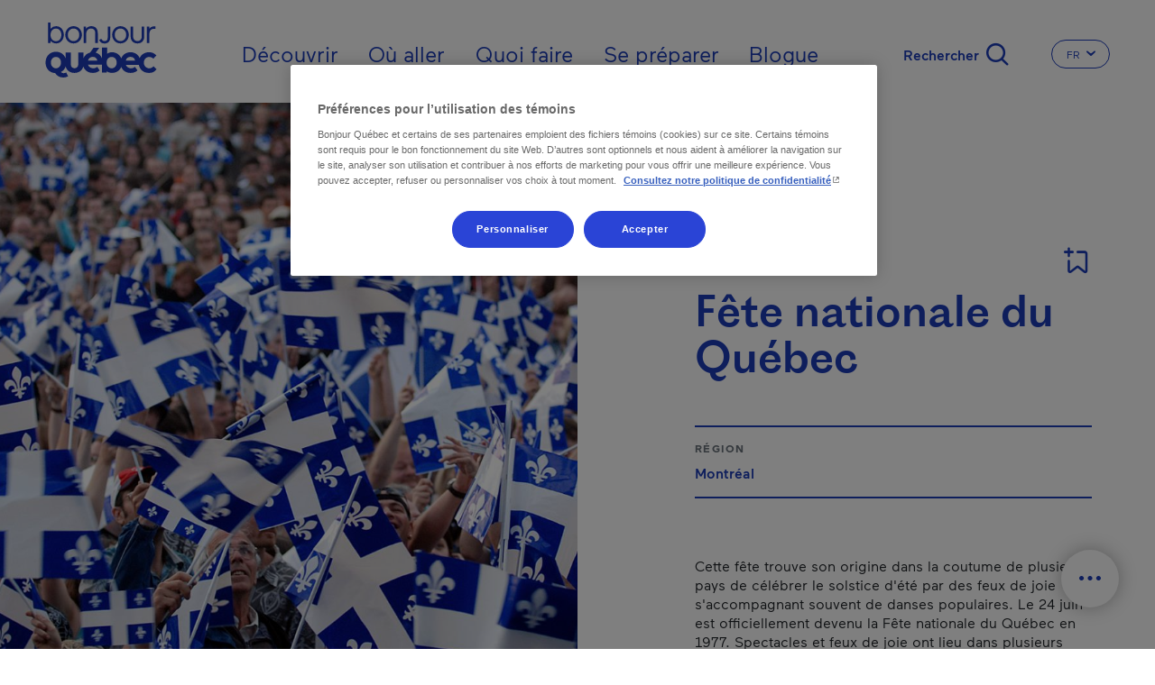

--- FILE ---
content_type: text/html; charset=UTF-8
request_url: https://www.bonjourquebec.com/fr/repertoire/evenements/fete-nationale-du-quebec/0omf
body_size: 20090
content:
<!DOCTYPE html>
<html lang="fr" dir="ltr" prefix="content: http://purl.org/rss/1.0/modules/content/  dc: http://purl.org/dc/terms/  foaf: http://xmlns.com/foaf/0.1/  og: http://ogp.me/ns#  rdfs: http://www.w3.org/2000/01/rdf-schema#  schema: http://schema.org/  sioc: http://rdfs.org/sioc/ns#  sioct: http://rdfs.org/sioc/types#  skos: http://www.w3.org/2004/02/skos/core#  xsd: http://www.w3.org/2001/XMLSchema# ">
  <head>
    <meta charset="utf-8" />
<script type="text/javascript">dataLayer=[{"page":{"name":"fete nationale du quebec","city":"","region":"montreal","customUrl":"\/repertoire\/evenements\/fete-nationale-du-quebec\/0omf","id":"0omf","siteSection":"evenements","category":"fete populaire","type":"fiche","transactionnel":"non","experience":"","language":"fr","locale":"fr"}}];
</script>
<link rel="canonical" href="https://www.bonjourquebec.com/fr/repertoire/evenements/fete-nationale-du-quebec/0omf" />
<meta property="og:site_name" content="Bonjour Québec" />
<meta property="og:type" content="article" />
<meta property="og:url" content="https://www.bonjourquebec.com/fr/repertoire/evenements/fete-nationale-du-quebec/0omf" />
<meta property="og:title" content="Fête nationale du Québec | Fête populaire" />
<meta property="og:image:url" content="https://www.bonjourquebec.com/sites/default/files/Paysage-Bonjour-Quebec.jpg" />
<meta name="MobileOptimized" content="width" />
<meta name="HandheldFriendly" content="true" />
<meta name="viewport" content="width=device-width, initial-scale=1.0" />
<script charset="UTF-8" data-document-language="true" data-domain-script="9e1c5e6f-2b43-431d-996a-2170d3b0939e" src="https://cdn.cookielaw.org/scripttemplates/otSDKStub.js"></script>
<script type="application/ld+json">
    {
        "@context": "https://schema.org",
        "@graph": [
            {
                "@type": "Organization",
                "@id": "https://www.bonjourquebec.com#organization",
                "description": "Site touristique officiel du gouvernement du Québec, tourisme, vacances, activités et réservation d’hébergement à découvrir sur Bonjour Québec.",
                "name": "Bonjour Québec",
                "sameAs": [
                    "https://www.facebook.com/tourismequebec.ca.fr",
                    "https://www.instagram.com/tourismequebec"
                ],
                "url": "https://www.bonjourquebec.com",
                "telephone": "+1-877-266-5687",
                "contactPoint": {
                    "@type": "ContactPoint",
                    "telephone": "+1-877-266-5687",
                    "email": "info@bonjourquebec.com"
                }
            },
            {
                "@type": "WebPage",
                "@id": "https://www.bonjourquebec.com/fr/repertoire/evenements/fete-nationale-du-quebec/0omf",
                "breadcrumb": {
                    "@type": "BreadcrumbList",
                    "itemListElement": [
                        {
                            "@type": "ListItem",
                            "position": 1,
                            "name": "Accueil",
                            "item": "https://www.bonjourquebec.com/fr"
                        },
                        {
                            "@type": "ListItem",
                            "position": 2,
                            "name": "Répertoire",
                            "item": "https://www.bonjourquebec.com/fr/repertoire/evenements/fete-nationale-du-quebec/0omf"
                        },
                        {
                            "@type": "ListItem",
                            "position": 3,
                            "name": "Événements",
                            "item": "https://www.bonjourquebec.com/fr/repertoire/evenements/fete-nationale-du-quebec/0omf"
                        },
                        {
                            "@type": "ListItem",
                            "position": 4,
                            "name": "Fête nationale du Québec",
                            "item": "https://www.bonjourquebec.com/fr/repertoire/evenements/fete-nationale-du-quebec/0omf"
                        }
                    ]
                },
                "author": {
                    "@type": "Organization",
                    "@id": "https://www.bonjourquebec.com#organization"
                }
            },
            {
                "@type": "WebSite",
                "@id": "https://www.bonjourquebec.com#website",
                "name": "Bonjour Québec",
                "url": "https://www.bonjourquebec.com"
            }
        ]
    }
</script>
<meta property="og:description" content="Cette fête trouve son origine dans la coutume de plusieurs pays de célébrer le solstice d&#039;été par des feux de joie s&#039;accompagnant souvent de danses populaires. Le 24 juin est officiellement devenu la Fête nationale du Québec en 1977. Spectacles et feux de joie ont lieu dans plusieurs municipalités. " />
<meta property="og:image" content="/media/03844H.jpg?width=1200&amp;height=1200&amp;crop=1" />
<meta property="og:image:width" content="1200" />
<meta property="og:image:height" content="1200" />
<link rel="shortcut icon" href="/themes/custom/tq_glider/images/favicon/favicon.ico" type="image/vnd.microsoft.icon" />
<link rel="apple-touch-icon" sizes="180x180" href="/themes/custom/tq_glider/images/favicon/apple-touch-icon.png" />
<link rel="icon" type="image/png" sizes="16x16" href="/themes/custom/tq_glider/images/favicon/favicon-16x16.png" />
<link rel="manifest" href="/themes/custom/tq_glider/images/favicon/site.webmanifest" />
<link rel="mask-icon" href="/themes/custom/tq_glider/images/favicon/safari-pinned-tab.svg" color="#5bbad5" />
<meta name="msapplication-TileColor" content="#da532c" />
<meta name="theme-color" content="#ffffff" />
<link rel="alternate" href="https://www.bonjourquebec.com/fr-ca/repertoire/evenements/fete-nationale-du-quebec/0omf" hreflang="fr-ca" />
<link rel="alternate" href="https://www.bonjourquebec.com/fr-fr/repertoire/evenements/fete-nationale-du-quebec/0omf" hreflang="fr-fr" />
<link rel="alternate" href="https://www.bonjourquebec.com/fr/repertoire/evenements/fete-nationale-du-quebec/0omf" hreflang="fr" />
<link rel="alternate" href="https://www.bonjourquebec.com/en-ca/listing/events/fete-nationale-du-quebec/0omf" hreflang="en-ca" />
<link rel="alternate" href="https://www.bonjourquebec.com/en-us/listing/events/fete-nationale-du-quebec/0omf" hreflang="en-us" />
<link rel="alternate" href="https://www.bonjourquebec.com/en-gb/listing/events/fete-nationale-du-quebec/0omf" hreflang="en-gb" />
<link rel="alternate" href="https://www.bonjourquebec.com/en/listing/events/fete-nationale-du-quebec/0omf" hreflang="en" />
<meta name="og:title" content="Fête nationale du Québec | Fête populaire" />
<meta name="description" content="Cette fête trouve son origine dans la coutume de plusieurs pays de célébrer le solstice d&#039;été par des feux de joie s&#039;accompagnant souvent de danses populaires. Le 24 juin est officiellement devenu la Fête nationale du Québec en 1977. Spectacles et feux de joie ont lieu dans plusieurs municipalités. " />

    <title>Fête nationale du Québec | Fête populaire | Bonjour Québec</title>
    <link rel="stylesheet" media="all" href="/modules/contrib/sidr/sidr.css?t75obt" />
<link rel="stylesheet" media="all" href="/libraries/jquery.sidr/dist/stylesheets/jquery.sidr.bare.css?t75obt" />
<link rel="stylesheet" media="all" href="/libraries/sidr/dist/stylesheets/jquery.sidr.bare.css?t75obt" />
<link rel="stylesheet" media="all" href="/core/assets/vendor/jquery.ui/themes/base/core.css?t75obt" />
<link rel="stylesheet" media="all" href="/core/assets/vendor/jquery.ui/themes/base/autocomplete.css?t75obt" />
<link rel="stylesheet" media="all" href="/core/assets/vendor/jquery.ui/themes/base/menu.css?t75obt" />
<link rel="stylesheet" media="all" href="/themes/contrib/stable/css/core/components/progress.module.css?t75obt" />
<link rel="stylesheet" media="all" href="/themes/contrib/stable/css/core/components/ajax-progress.module.css?t75obt" />
<link rel="stylesheet" media="all" href="/themes/contrib/stable/css/core/components/autocomplete-loading.module.css?t75obt" />
<link rel="stylesheet" media="all" href="/themes/contrib/stable/css/system/components/align.module.css?t75obt" />
<link rel="stylesheet" media="all" href="/themes/contrib/stable/css/system/components/fieldgroup.module.css?t75obt" />
<link rel="stylesheet" media="all" href="/themes/contrib/stable/css/system/components/container-inline.module.css?t75obt" />
<link rel="stylesheet" media="all" href="/themes/contrib/stable/css/system/components/clearfix.module.css?t75obt" />
<link rel="stylesheet" media="all" href="/themes/contrib/stable/css/system/components/details.module.css?t75obt" />
<link rel="stylesheet" media="all" href="/themes/contrib/stable/css/system/components/hidden.module.css?t75obt" />
<link rel="stylesheet" media="all" href="/themes/contrib/stable/css/system/components/item-list.module.css?t75obt" />
<link rel="stylesheet" media="all" href="/themes/contrib/stable/css/system/components/js.module.css?t75obt" />
<link rel="stylesheet" media="all" href="/themes/contrib/stable/css/system/components/nowrap.module.css?t75obt" />
<link rel="stylesheet" media="all" href="/themes/contrib/stable/css/system/components/position-container.module.css?t75obt" />
<link rel="stylesheet" media="all" href="/themes/contrib/stable/css/system/components/reset-appearance.module.css?t75obt" />
<link rel="stylesheet" media="all" href="/themes/contrib/stable/css/system/components/resize.module.css?t75obt" />
<link rel="stylesheet" media="all" href="/themes/contrib/stable/css/system/components/system-status-counter.css?t75obt" />
<link rel="stylesheet" media="all" href="/themes/contrib/stable/css/system/components/system-status-report-counters.css?t75obt" />
<link rel="stylesheet" media="all" href="/themes/contrib/stable/css/system/components/system-status-report-general-info.css?t75obt" />
<link rel="stylesheet" media="all" href="/themes/contrib/stable/css/system/components/tablesort.module.css?t75obt" />
<link rel="stylesheet" media="all" href="/modules/contrib/cookiepro_plus/css/cookiepro-plus.css?t75obt" />
<link rel="stylesheet" media="all" href="/core/assets/vendor/jquery.ui/themes/base/theme.css?t75obt" />
<link rel="stylesheet" media="all" href="/modules/contrib/extlink/css/extlink.css?t75obt" />
<link rel="stylesheet" media="all" href="/libraries/leaflet/dist/leaflet.css?t75obt" />
<link rel="stylesheet" media="all" href="/libraries/leaflet-gesture-handling/dist/leaflet-gesture-handling.css?t75obt" />
<link rel="stylesheet" media="all" href="/libraries/leaflet.markercluster/dist/MarkerCluster.css?t75obt" />
<link rel="stylesheet" media="all" href="/libraries/leaflet.markercluster/dist/MarkerCluster.Default.css?t75obt" />
<link rel="stylesheet" media="all" href="/libraries/rrose/dist/leaflet.rrose.css?t75obt" />
<link rel="stylesheet" media="all" href="/themes/contrib/stable/css/core/assets/vendor/normalize-css/normalize.css?t75obt" />
<link rel="stylesheet" media="all" href="/themes/contrib/stable/css/core/normalize-fixes.css?t75obt" />
<link rel="stylesheet" media="all" href="/themes/contrib/classy/css/components/action-links.css?t75obt" />
<link rel="stylesheet" media="all" href="/themes/contrib/classy/css/components/breadcrumb.css?t75obt" />
<link rel="stylesheet" media="all" href="/themes/contrib/classy/css/components/button.css?t75obt" />
<link rel="stylesheet" media="all" href="/themes/contrib/classy/css/components/collapse-processed.css?t75obt" />
<link rel="stylesheet" media="all" href="/themes/contrib/classy/css/components/container-inline.css?t75obt" />
<link rel="stylesheet" media="all" href="/themes/contrib/classy/css/components/details.css?t75obt" />
<link rel="stylesheet" media="all" href="/themes/contrib/classy/css/components/exposed-filters.css?t75obt" />
<link rel="stylesheet" media="all" href="/themes/contrib/classy/css/components/field.css?t75obt" />
<link rel="stylesheet" media="all" href="/themes/contrib/classy/css/components/form.css?t75obt" />
<link rel="stylesheet" media="all" href="/themes/contrib/classy/css/components/icons.css?t75obt" />
<link rel="stylesheet" media="all" href="/themes/contrib/classy/css/components/inline-form.css?t75obt" />
<link rel="stylesheet" media="all" href="/themes/contrib/classy/css/components/item-list.css?t75obt" />
<link rel="stylesheet" media="all" href="/themes/contrib/classy/css/components/link.css?t75obt" />
<link rel="stylesheet" media="all" href="/themes/contrib/classy/css/components/links.css?t75obt" />
<link rel="stylesheet" media="all" href="/themes/contrib/classy/css/components/menu.css?t75obt" />
<link rel="stylesheet" media="all" href="/themes/contrib/classy/css/components/more-link.css?t75obt" />
<link rel="stylesheet" media="all" href="/themes/contrib/classy/css/components/pager.css?t75obt" />
<link rel="stylesheet" media="all" href="/themes/contrib/classy/css/components/tabledrag.css?t75obt" />
<link rel="stylesheet" media="all" href="/themes/contrib/classy/css/components/tableselect.css?t75obt" />
<link rel="stylesheet" media="all" href="/themes/contrib/classy/css/components/tablesort.css?t75obt" />
<link rel="stylesheet" media="all" href="/themes/contrib/classy/css/components/tabs.css?t75obt" />
<link rel="stylesheet" media="all" href="/themes/contrib/classy/css/components/textarea.css?t75obt" />
<link rel="stylesheet" media="all" href="/themes/contrib/classy/css/components/ui-dialog.css?t75obt" />
<link rel="stylesheet" media="all" href="/themes/contrib/classy/css/components/messages.css?t75obt" />
<link rel="stylesheet" media="all" href="/themes/contrib/classy/css/components/progress.css?t75obt" />
<link rel="stylesheet" media="all" href="//use.fontawesome.com/releases/v5.8.1/css/all.css" />
<link rel="stylesheet" media="all" href="/themes/custom/glider/css/styles.min.css?t75obt" />
<link rel="stylesheet" media="all" href="/themes/custom/tq_glider/css/styles.css?t75obt" />
<link rel="stylesheet" media="all" href="/libraries/swiper/swiper-bundle.css?t75obt" />

    <script type="application/json" data-drupal-selector="drupal-settings-json">{"path":{"baseUrl":"\/","pathPrefix":"fr\/","currentPath":"repertoire\/evenements\/fete-nationale-du-quebec\/0omf","currentPathIsAdmin":false,"isFront":false,"currentLanguage":"fr"},"pluralDelimiter":"\u0003","suppressDeprecationErrors":true,"ajaxPageState":{"libraries":"[base64]","theme":"tq_glider","theme_token":null},"ajaxTrustedUrl":{"form_action_p_pvdeGsVG5zNF_XLGPTvYSKCf43t8qZYSwcfZl2uzM":true,"\/fr\/repertoire\/evenements\/fete-nationale-du-quebec\/0omf?ajax_form=1":true},"gtag":{"tagId":"","consentMode":false,"otherIds":[],"events":[],"additionalConfigInfo":[]},"gtm":{"tagId":null,"settings":{"data_layer":"dataLayer","include_classes":false,"allowlist_classes":"","blocklist_classes":"","include_environment":false,"environment_id":"","environment_token":""},"tagIds":["GTM-WD3GJCR"]},"language":"FR","host":"https:\/\/www.bonjourquebec.com","data":{"extlink":{"extTarget":true,"extTargetAppendNewWindowLabel":"(opens in a new window)","extTargetNoOverride":false,"extNofollow":false,"extTitleNoOverride":false,"extNoreferrer":false,"extFollowNoOverride":false,"extClass":"0","extLabel":"(le lien est externe)","extImgClass":false,"extSubdomains":true,"extExclude":"","extInclude":"","extCssExclude":"","extCssInclude":"","extCssExplicit":"","extAlert":false,"extAlertText":"Ce lien vous dirige vers un site externe. Nous ne sommes pas responsables de son contenu.","extHideIcons":false,"mailtoClass":"0","telClass":"","mailtoLabel":"(link sends email)","telLabel":"(link is a phone number)","extUseFontAwesome":false,"extIconPlacement":"append","extPreventOrphan":false,"extFaLinkClasses":"fa fa-external-link","extFaMailtoClasses":"fa fa-envelope-o","extAdditionalLinkClasses":"","extAdditionalMailtoClasses":"","extAdditionalTelClasses":"","extFaTelClasses":"fa fa-phone","whitelistedDomains":[],"extExcludeNoreferrer":""}},"trackingOffre":{"id_tracking":"UA-247037166-1","offre":"6-EVENMTOV500OMF-","structure":"1-","syndication":"2-4-2970-"},"mapConfig":{"appId":"kdfoUpJ6d81K4NoYWrK8","appCode":"eZg69cz6TwNoi84UKVYqig","hereMapsPpi":null},"mapFiche":{"markers":[]},"ajax":{"edit-apply-level-2":{"callback":"::submitForm","wrapper":"tq-search-search-form-wrapper","event":"mousedown","keypress":true,"prevent":"click","url":"\/fr\/repertoire\/evenements\/fete-nationale-du-quebec\/0omf?ajax_form=1","httpMethod":"POST","dialogType":"ajax","submit":{"_triggering_element_name":"apply-level-2-keyword","_triggering_element_value":"Appliquer"}},"edit-reset":{"callback":"::submitForm","wrapper":"tq-search-search-form-wrapper","event":"mousedown","keypress":true,"prevent":"click","url":"\/fr\/repertoire\/evenements\/fete-nationale-du-quebec\/0omf?ajax_form=1","httpMethod":"POST","dialogType":"ajax","submit":{"_triggering_element_name":"reset-keyword","_triggering_element_value":"Effacer"}}},"sidr":{"closeOnBlur":null,"closeOnEscape":null},"tqBreakpoints":{"xs":{"name":"XS","mediaQuery":"(max-width: 576px)","multipliers":["1x"]},"sm":{"name":"SM","mediaQuery":"(min-width: 576px) and (max-width: 767px)","multipliers":["1x"]},"md":{"name":"MD","mediaQuery":"(min-width: 768px) and (max-width: 991px)","multipliers":["1x"]},"lg":{"name":"LG","mediaQuery":"(min-width: 992px) and (max-width: 1199px)","multipliers":["1x"]},"xl":{"name":"XL","mediaQuery":"(min-width: 1200px) and (max-width: 1799px)","multipliers":["1x"]},"xxl":{"name":"XXL","mediaQuery":"(min-width: 1800px)","multipliers":["1x"]}},"langCode":"fr","tqClavardageShow2025Chat":"always","tqIframesShouldRemainFocused":["iceChatIFrame"],"user":{"uid":0,"permissionsHash":"83850e8b0220a07e3b6a3f6c45bcfb06508c079d979710d643bd12ee431d31ba"}}</script>
<script src="/core/misc/drupalSettingsLoader.js?v=10.5.6"></script>
<script src="/modules/contrib/google_tag/js/gtag.js?t75obt"></script>
<script src="/modules/contrib/google_tag/js/gtm.js?t75obt"></script>

  </head>
  <body class="body-sidebars-none alias--repertoire-evenements-fete-nationale-du-quebec-0omf logged-out tq-fiche--fiche-fr node--type-trip-planner--empty">
    <div id="skip">
      <a class="visually-hidden focusable skip-link" href="#content">
        Passer au contenu principal
      </a>
    </div>
    <noscript><iframe src="https://www.googletagmanager.com/ns.html?id=GTM-WD3GJCR"
                  height="0" width="0" style="display:none;visibility:hidden"></iframe></noscript>

      <div class="dialog-off-canvas-main-canvas" data-off-canvas-main-canvas>
    

<div  class="page-standard" id="pg__c">
    
          <header id="header" class="no-hero-image">
    <div id="navbar">
      <div class="navbar-container container-fluid">
        <div class="header__branding">  <div class="region region-header-branding">
    <div id="block-tq-glider-branding" class="block block-system block-system-branding-block">
  
    
        <a
      href="/fr"
      rel="home"
      class="site-logo"
      data-tracking="menuEntete|ClicInteract|clicLogo"
    >
      <img src="/themes/custom/tq_glider/logo.svg" width="124" height="70" alt="Accueil" />
    </a>
        <div class="site-name">
      <a href="/fr" title="Accueil" rel="home">Bonjour Québec</a>
    </div>
    </div>
  </div>
</div>
        <div class="header__menu">  <div class="region region-header-menu">
    <nav role="navigation" aria-labelledby="block-tq-glider-main-menu-fr-inter-menu" id="block-tq-glider-main-menu-fr-inter" class="block block-menu navigation menu--main-fr menu--top">
            
  <h2 class="visually-hidden" id="block-tq-glider-main-menu-fr-inter-menu">Main navigation - Fr - International</h2>
  

        
        <ul class="menu">
                                <li class="menu-item menu-item--collapsed">
                                    <a href="/fr/decouvrir" data-tracking="menuEntete|ClicInteract|clicOuvert - Découvrir" data-trackingga4="decouvrir" data-drupal-link-system-path="node/1408">Découvrir</a>
                                        </li>
                                    <li class="menu-item menu-item--collapsed">
                                    <a href="/fr/ou-aller" data-tracking="menuEntete|ClicInteract|clicOuvert - Où aller" data-trackingga4="ou-aller" data-drupal-link-system-path="node/602">Où aller</a>
                                        </li>
                                    <li class="menu-item menu-item--collapsed">
                                    <a href="/fr/quoi-faire" data-tracking="menuEntete|ClicInteract|clicOuvert - Quoi faire" data-trackingga4="quoi-faire" data-drupal-link-system-path="node/1444">Quoi faire</a>
                                        </li>
                                    <li class="menu-item menu-item--collapsed">
                                    <a href="/fr/se-preparer" data-tracking="menuEntete|ClicInteract|clicOuvert - Se préparer" data-trackingga4="se-preparer" data-drupal-link-system-path="node/624">Se préparer</a>
                                        </li>
                                    <li class="menu-item">
                                    <a href="/fr/blogue" data-tracking="menuEntete|ClicInteract|navPrimaire - Blogue" data-trackingga4="blogue|blogue" data-drupal-link-system-path="node/18475">Blogue</a>
                                        </li>
            </ul>
    


  </nav>
<div id="block-sidr" class="block block-sidr block-sidr-trigger">
  
    
      <button  data-sidr-options="{&quot;source&quot;:&quot;.region-mobile-menu&quot;,&quot;side&quot;:&quot;left&quot;,&quot;method&quot;:&quot;toggle&quot;,&quot;renaming&quot;:false,&quot;displace&quot;:false,&quot;nocopy&quot;:true}" class="sidr-trigger js-sidr-trigger has-text">
        <span class="sidr-trigger__text">Menu</span></button>

  </div>
<div id="block-tqsearchbasicsearchform" class="block block-tq-search block-tq-search-basic-search">
  
    
      <form class="tq-search-basic-search-form" data-drupal-selector="tq-search-basic-search-form" action="/fr/repertoire/evenements/fete-nationale-du-quebec/0omf" method="post" id="tq-search-basic-search-form" accept-charset="UTF-8">
  <div class="search-filters-keyword--wrapper"><div class="search-keyword-message"></div><div class="search-filters-keyword container js-form-wrapper form-wrapper" data-drupal-selector="edit-keyword" id="edit-keyword"><div class="js-form-item form-item js-form-type-textfield form-type-textfield js-form-item-input form-item-input form-no-label">
        <input data-drupal-selector="edit-input" class="form-autocomplete form-text" data-autocomplete-path="/fr/autocomplete/search/keyword" type="text" id="edit-input" name="input" value="" size="60" maxlength="128" placeholder="Que cherchez-vous?" />

        </div>
<div class="search-filters-filter--actions js-form-wrapper form-wrapper" data-drupal-selector="edit-actions" id="edit-actions"><input class="left button js-form-submit form-submit is-disabled" role="reset" rel="keyword" data-drupal-selector="edit-reset" disabled="disabled" type="submit" id="edit-reset" name="reset-keyword" value="Effacer" />
<input class="right button js-form-submit form-submit" role="apply" rel="keyword" data-drupal-selector="edit-apply" type="submit" id="edit-apply" name="apply-keyword" value="Appliquer" />
<input class="right d-none button js-form-submit form-submit" role="level-2" rel="keyword" data-drupal-selector="edit-apply-level-2" type="submit" id="edit-apply-level-2" name="apply-level-2-keyword" value="Appliquer" />
<a class="form-submit right close-filter-section" href="#" rel="keyword" hidden="hidden" data-drupal-selector="edit-close">Ok</a>
</div>
</div>
</div><input autocomplete="off" data-drupal-selector="form-l7mz7j8aivuy1xoc2wbgpzm9esz-uulqirsd7b7cadm" type="hidden" name="form_build_id" value="form-L7mz7j8AIvUy1XOc2wbGpzM9EsZ_UUlQiRSD7b7cADM" />
<input data-drupal-selector="edit-tq-search-basic-search-form" type="hidden" name="form_id" value="tq_search_basic_search_form" />

</form>
<div class="form-actions"><input class="trigger-keyword button js-form-submit form-submit" data-tracking="Recherche|Ouvrir|[pagepath]" type="submit" name="op" value="Rechercher" />
</div>

  </div>
<div class="language-switcher-language-url block block-language block-language-blocklanguage-interface" id="block-tq-glider-languageswitcher-2" role="navigation" region="header_menu">
  
    
        
  <div class="dropdown dropdown-switch-lang dropdown-header-language">
    <button class="btn btn-secondary dropdown-toggle" type="button" id="dropdownMenuLangButtonHeader" data-toggle="dropdown" aria-haspopup="true" aria-expanded="false">
      <span class="sr-only">Changer la langue du site Internet. La langue actuelle est </span>
      <span class="dropdown-toggle__text">FR</span>
      <i class="icon icon-chevron-small-down" aria-hidden="true"></i>
    </button>

    <ul region="header_menu" class="dropdown-menu dropdown-content" aria-labelledby="dropdownMenuLangButtonHeader">
              <li hreflang="fr-ca" data-drupal-link-system-path="repertoire/evenements/fete-nationale-du-quebec/0omf" class="fr-ca">
          <a href="/fr-ca/repertoire/evenements/fete-nationale-du-quebec/0omf" class="language-link" data-tracking="menuEntete|langue|fr-ca" data-trackingga4="langue|fr-ca" hreflang="fr-ca" data-drupal-link-system-path="repertoire/evenements/fete-nationale-du-quebec/0omf">Fr - Canada</a>
        </li>
              <li hreflang="fr-fr" data-drupal-link-system-path="repertoire/evenements/fete-nationale-du-quebec/0omf" class="fr-fr">
          <a href="/fr-fr/repertoire/evenements/fete-nationale-du-quebec/0omf" class="language-link" data-tracking="menuEntete|langue|fr-fr" data-trackingga4="langue|fr-fr" hreflang="fr-fr" data-drupal-link-system-path="repertoire/evenements/fete-nationale-du-quebec/0omf">Fr - France</a>
        </li>
              <li hreflang="fr" data-drupal-link-system-path="repertoire/evenements/fete-nationale-du-quebec/0omf" class="fr is-active" aria-current="page">
          <a href="/fr/repertoire/evenements/fete-nationale-du-quebec/0omf" class="language-link is-active" data-tracking="menuEntete|langue|fr" data-trackingga4="langue|fr" hreflang="fr" data-drupal-link-system-path="repertoire/evenements/fete-nationale-du-quebec/0omf" aria-current="page">Français</a>
        </li>
              <li hreflang="en-ca" data-drupal-link-system-path="listing/events/fete-nationale-du-quebec/0omf" class="en-ca">
          <a href="/en-ca/listing/events/fete-nationale-du-quebec/0omf" class="language-link" data-tracking="menuEntete|langue|en-ca" data-trackingga4="langue|en-ca" hreflang="en-ca" data-drupal-link-system-path="listing/events/fete-nationale-du-quebec/0omf">En - Canada</a>
        </li>
              <li hreflang="en-us" data-drupal-link-system-path="listing/events/fete-nationale-du-quebec/0omf" class="en-us">
          <a href="/en-us/listing/events/fete-nationale-du-quebec/0omf" class="language-link" data-tracking="menuEntete|langue|en-us" data-trackingga4="langue|en-us" hreflang="en-us" data-drupal-link-system-path="listing/events/fete-nationale-du-quebec/0omf">En - USA</a>
        </li>
              <li hreflang="en-gb" data-drupal-link-system-path="listing/events/fete-nationale-du-quebec/0omf" class="en-gb">
          <a href="/en-gb/listing/events/fete-nationale-du-quebec/0omf" class="language-link" data-tracking="menuEntete|langue|en-gb" data-trackingga4="langue|en-gb" hreflang="en-gb" data-drupal-link-system-path="listing/events/fete-nationale-du-quebec/0omf">En - United Kingdom</a>
        </li>
              <li hreflang="en" data-drupal-link-system-path="listing/events/fete-nationale-du-quebec/0omf" class="en">
          <a href="/en/listing/events/fete-nationale-du-quebec/0omf" class="language-link" data-tracking="menuEntete|langue|en" data-trackingga4="langue|en" hreflang="en" data-drupal-link-system-path="listing/events/fete-nationale-du-quebec/0omf">English</a>
        </li>
              <li hreflang="es-mx" data-drupal-link-system-path="&lt;front&gt;" class="es-mx">
          <a href="/es-mx" class="language-link fiche-langue-select" fid="0omf" data-tracking="menuEntete|langue|es-mx" data-trackingga4="langue|es-mx" hreflang="es-mx" data-drupal-link-system-path="&lt;front&gt;">Es - Mexico</a>
        </li>
          </ul>
  </div>

  </div>
<div id="block-fichebreadcrumb" class="block block-tq-breadcrumb block-tq-breadcrumb-fiche-breadcrumb">
  
    
        <nav class="breadcrumb" role="navigation" aria-labelledby="system-breadcrumb">
    <h2 id="system-breadcrumb" class="visually-hidden">Fil d'Ariane</h2>
    <ol>
          <li class="icon-fonctionnelles-home">
                  <a class="icon-fonctionnelles-home" href="/fr">Accueil</a>
              </li>
          <li class="icon-chevron-small-right">
                  Répertoire
              </li>
          <li class="icon-chevron-small-right">
                  Événements
              </li>
          <li class="icon-chevron-small-right">
                  Fête nationale du Québec
              </li>
        </ol>
  </nav>

  </div>
  </div>
</div>
      </div>
    </div>

      </header>

  <!-- ______________________ Pre content _______________________ -->
      <div class="clearfix pre-content" id="pre-content">
      <div class="cog--mq mq-precontent">
          <div class="region region-pre-content">
    <div data-drupal-messages-fallback class="hidden"></div>
  </div>

      </div>
    </div>
  
  <!-- ______________________ MAIN _______________________ -->

  <div class="clearfix main-content" id="main">
    <div class="cog--mq mq-main">

            <!-- /sidebar-first -->

      <section id="content">

        
        <!-- Modal popup-langue -->
        <div class="modal fade" id="popupLangueModal" role="dialog">
          <div class="modal-dialog">

            <!-- Modal content-->
            <div class="modal-content">
              <div class="modal-header">
                <button type="button" class="close" data-dismiss="modal">&times;</button>
              </div>
              <div class="popup-langue-modal-body modal-body">

              </div>
              <div class="modal-footer">
                <button type="button" class="btn btn-default" data-dismiss="modal">Close</button>
              </div>
            </div>

          </div>
        </div>


        <!-- Modal popup-Filter Section -->
        <div class="modal fade" id="popupFilterSection" role="dialog"></div>

        <!-- Modal popup-Maintenance Fiches (Jira ticket: BQ-2470) --->
        <div class="modal fade" id="popupMaintenanceFiches" role="dialog"></div>


        <div id="content-area">
            <div class="region region-content">
    <div id="block-toolbox" class="closed block block-tq-fonctions block-toolbox-block">
  
    
      
<ul class="clavardage-hide-if-inactidve">
    <li class="toolbox--map"><a href="/fr/carte-du-quebec" class="btn-open-map">Carte du Québec</a></li>
    <li class="toolbox--planner"><a href="/fr/planificateur-de-voyage" class="planner"><span class="text">Planificateur de voyage</span><span class="bubble">0</span></a></li>
    <li class="toolbox--chat"><a href="" class="icon-chat chat clavardage-2025-link link-clavardage-locked link-clavardage" data-tracking="Clavardage|Ouvrir|[pagepath]"><span class="text">Chat</span></a></li>
    <li class="toolbox--handle"><a href="#"><span class="text">Fermer</span></a></li>
</ul>

  </div>
<div id="block-tq-glider-content" class="block block-system block-system-main-block">
  
    
      

<article class="fiche-entreprise">
  <section class="section fiche-entreprise--header px-0 d-flex flex-column-reverse flex-lg-column mb-11 mb-md-21">
    <div class="group-left">
      
      


<div class="fiche-entreprise--multimedia h-100">
          <button
      type="button"
      class="btn-image"
      data-toggle="modal"
      data-target="#tqFicheGallery"
      data-tracking="Photos|Ouvrir|[pagepath]"
      aria-hidden="true"
    >
      <picture class="btn-image__picture">
        <source srcset="/media/03844H.jpg?width=1280&amp;height=1200&amp;crop=1 1x, /media/03844H.jpg?width=2650&amp;height=2400&amp;crop=1 2x, /media/03844H.jpg?width=3930&amp;height=3600&amp;crop=1 3x" media="(min-width: 1800px)"/>
        <source srcset="/media/03844H.jpg?width=900&amp;height=1150&amp;crop=1 1x, /media/03844H.jpg?width=1800&amp;height=2300&amp;crop=1 2x, /media/03844H.jpg?width=2700&amp;height=3450&amp;crop=1 3x" media="(min-width: 1200px)"/>
        <source srcset="/media/03844H.jpg?width=600&amp;height=1000&amp;crop=1 1x, /media/03844H.jpg?width=1200&amp;height=2000&amp;crop=1 2x, /media/03844H.jpg?width=1800&amp;height=3000&amp;crop=1 3x" media="(min-width: 992px)"/>
        <source srcset="/media/03844H.jpg?width=992&amp;height=600&amp;crop=1 1x, /media/03844H.jpg?width=1984&amp;height=1200&amp;crop=1 2x, /media/03844H.jpg?width=2976&amp;height=1800&amp;crop=1 3x" media="(min-width: 768px)"/>
        <source srcset="/media/03844H.jpg?width=768&amp;height=600&amp;crop=1 1x, /media/03844H.jpg?width=1536&amp;height=1200&amp;crop=1 2x, /media/03844H.jpg?width=2304&amp;height=1800&amp;crop=1 3x" media="(min-width: 0px)"/>

                <img src="https://www.bonjourquebec.com/themes/custom/tq_glider/images/fiches/default_images/evenement.png?width=600&amp;height=600&amp;crop=1" class="btn-image__picture__img" alt="" fetchpriority="high">
      </picture>
      <span class="image-gallery--fraction"><i class="icon icon-fonctionnelles-gallery" aria-hidden="true"></i>1 / 4</span>
    </button>

  
  <!-- Modal -->
          








<div 
        
      
    
        
                                                                                                                                                                                                                                          
    id="tqFicheGallery" class="component-modal-carousel-images-gallery js-component-modal-carousel-images-gallery modal fade" tabindex="-1" aria-hidden="true"
>

  <div class="modal-dialog">
    <div class="modal-content">

            <div class="modal-header">

                <button
          type="button"
          class="close"
          data-tracking="carrouselPhoto|clicInteract|carrouselFermer"
          data-dismiss="modal"
          aria-label="Fermer le carrousel"
        >
          <i class="icon icon-close-medium-fill-1" aria-hidden="true"></i>
        </button>
      </div>

            <div class="modal-body">
        <div class="swiper js-swiper-gallery component-modal-carousel-images-gallery__swiper" >
          <div class="swiper-wrapper">
                                                                                                                          
                    
                    
                                                      
                              
  
<div class="component-modal-carousel-images-gallery__slide swiper-slide ">

    <div class="component-modal-carousel-images-gallery__slide__media">
                                                                                          
                <picture>
          <source srcset="/media/03844H.jpg?width=1450&amp;height=1200 1x, /media/03844H.jpg?width=2900&amp;height=2400 2x, /media/03844H.jpg?width=4350&amp;height=3600 3x" media="(min-width: 1200px)"/>
          <source srcset="/media/03844H.jpg?width=1100&amp;height=900 1x, /media/03844H.jpg?width=2200&amp;height=1800 2x, /media/03844H.jpg?width=3300&amp;height=2700 3x" media="(min-width: 768px)"/>
          <source srcset="/media/03844H.jpg?width=768&amp;height=768&amp;crop=1 1x, /media/03844H.jpg?width=1536&amp;height=1536&amp;crop=1 2x, /media/03844H.jpg?width=2304&amp;height=2304&amp;crop=1 3x" media="(min-width: 0px)"/>

                    <img src="https://www.bonjourquebec.com/themes/custom/tq_glider/images/fiches/default_images/evenement.png?width=1200&amp;height=1200&amp;crop=1" class="component-modal-carousel-images-gallery__slide__media__image" alt="" loading="lazy">
        </picture>
        <i class="component-modal-carousel-images-gallery__slide__media__loading icon icon-fonctionnelles-reset" aria-hidden="true"></i>
            </div>

        <div class="component-modal-carousel-images-gallery__slide__infos">

              <p class="component-modal-carousel-images-gallery__slide__infos__title">
          Fête nationale du Québec
        </p>
      
      
              <p class="component-modal-carousel-images-gallery__slide__infos__credit">
                                                                <i class="far fa-copyright" aria-hidden="true"></i>
                                      <span>Fête nationale du Québec</span>
                              </p>
          </div>
  </div>

                                                                                                  
                    
                    
                                                      
                              
  
<div class="component-modal-carousel-images-gallery__slide swiper-slide ">

    <div class="component-modal-carousel-images-gallery__slide__media">
                                                                                          
                <picture>
          <source srcset="/media/19555H.jpg?width=1450&amp;height=1200 1x, /media/19555H.jpg?width=2900&amp;height=2400 2x, /media/19555H.jpg?width=4350&amp;height=3600 3x" media="(min-width: 1200px)"/>
          <source srcset="/media/19555H.jpg?width=1100&amp;height=900 1x, /media/19555H.jpg?width=2200&amp;height=1800 2x, /media/19555H.jpg?width=3300&amp;height=2700 3x" media="(min-width: 768px)"/>
          <source srcset="/media/19555H.jpg?width=768&amp;height=768&amp;crop=1 1x, /media/19555H.jpg?width=1536&amp;height=1536&amp;crop=1 2x, /media/19555H.jpg?width=2304&amp;height=2304&amp;crop=1 3x" media="(min-width: 0px)"/>

                    <img src="https://www.bonjourquebec.com/themes/custom/tq_glider/images/fiches/default_images/evenement.png?width=1200&amp;height=1200&amp;crop=1" class="component-modal-carousel-images-gallery__slide__media__image" alt="" loading="lazy">
        </picture>
        <i class="component-modal-carousel-images-gallery__slide__media__loading icon icon-fonctionnelles-reset" aria-hidden="true"></i>
            </div>

        <div class="component-modal-carousel-images-gallery__slide__infos">

              <p class="component-modal-carousel-images-gallery__slide__infos__title">
          Fête nationale du Québec à Montréal
        </p>
      
      
              <p class="component-modal-carousel-images-gallery__slide__infos__credit">
                                                                <i class="far fa-copyright" aria-hidden="true"></i>
                                      <span>F.Ducharme</span>
                              </p>
          </div>
  </div>

                                                                                                  
                    
                    
                                                      
                              
  
<div class="component-modal-carousel-images-gallery__slide swiper-slide ">

    <div class="component-modal-carousel-images-gallery__slide__media">
                                                                                          
                <picture>
          <source srcset="/media/19556H.jpg?width=1450&amp;height=1200 1x, /media/19556H.jpg?width=2900&amp;height=2400 2x, /media/19556H.jpg?width=4350&amp;height=3600 3x" media="(min-width: 1200px)"/>
          <source srcset="/media/19556H.jpg?width=1100&amp;height=900 1x, /media/19556H.jpg?width=2200&amp;height=1800 2x, /media/19556H.jpg?width=3300&amp;height=2700 3x" media="(min-width: 768px)"/>
          <source srcset="/media/19556H.jpg?width=768&amp;height=768&amp;crop=1 1x, /media/19556H.jpg?width=1536&amp;height=1536&amp;crop=1 2x, /media/19556H.jpg?width=2304&amp;height=2304&amp;crop=1 3x" media="(min-width: 0px)"/>

                    <img src="https://www.bonjourquebec.com/themes/custom/tq_glider/images/fiches/default_images/evenement.png?width=1200&amp;height=1200&amp;crop=1" class="component-modal-carousel-images-gallery__slide__media__image" alt="" loading="lazy">
        </picture>
        <i class="component-modal-carousel-images-gallery__slide__media__loading icon icon-fonctionnelles-reset" aria-hidden="true"></i>
            </div>

        <div class="component-modal-carousel-images-gallery__slide__infos">

              <p class="component-modal-carousel-images-gallery__slide__infos__title">
          Fête nationale du Québec à Montréal
        </p>
      
      
              <p class="component-modal-carousel-images-gallery__slide__infos__credit">
                                                                <i class="far fa-copyright" aria-hidden="true"></i>
                                      <span>F.Ducharme</span>
                              </p>
          </div>
  </div>

                                                                                                  
                    
                    
                                                      
                              
  
<div class="component-modal-carousel-images-gallery__slide swiper-slide ">

    <div class="component-modal-carousel-images-gallery__slide__media">
                                                                                          
                <picture>
          <source srcset="/media/19557H.jpg?width=1450&amp;height=1200 1x, /media/19557H.jpg?width=2900&amp;height=2400 2x, /media/19557H.jpg?width=4350&amp;height=3600 3x" media="(min-width: 1200px)"/>
          <source srcset="/media/19557H.jpg?width=1100&amp;height=900 1x, /media/19557H.jpg?width=2200&amp;height=1800 2x, /media/19557H.jpg?width=3300&amp;height=2700 3x" media="(min-width: 768px)"/>
          <source srcset="/media/19557H.jpg?width=768&amp;height=768&amp;crop=1 1x, /media/19557H.jpg?width=1536&amp;height=1536&amp;crop=1 2x, /media/19557H.jpg?width=2304&amp;height=2304&amp;crop=1 3x" media="(min-width: 0px)"/>

                    <img src="https://www.bonjourquebec.com/themes/custom/tq_glider/images/fiches/default_images/evenement.png?width=1200&amp;height=1200&amp;crop=1" class="component-modal-carousel-images-gallery__slide__media__image" alt="" loading="lazy">
        </picture>
        <i class="component-modal-carousel-images-gallery__slide__media__loading icon icon-fonctionnelles-reset" aria-hidden="true"></i>
            </div>

        <div class="component-modal-carousel-images-gallery__slide__infos">

              <p class="component-modal-carousel-images-gallery__slide__infos__title">
          Fête nationale du Québec à Montréal
        </p>
      
      
              <p class="component-modal-carousel-images-gallery__slide__infos__credit">
                                                                <i class="far fa-copyright" aria-hidden="true"></i>
                                      <span>F.Ducharme</span>
                              </p>
          </div>
  </div>

                        </div>

                                  <div class="swiper-pagination"></div>

                        <button
              type="button"
              class="swiper-button-prev"
              data-tracking="carrouselPhoto|clicInteract|carrouselPrecedent"
            >
              <i class="icon icon-fleche-small-right" aria-hidden="true"></i>
            </button>

                        <button
              type="button"
              class="swiper-button-next"
              data-tracking="carrouselPhoto|clicInteract|carrouselProchain"
            >
              <i class="icon icon-fleche-small-right" aria-hidden="true"></i>
            </button>
                  </div>
      </div>
    </div>
  </div>
</div>
<div id="cookie-consent" class="component-modal-carousel-images-gallery-cookie-consent js-component-modal-carousel-images-gallery-cookie-consent modal fade" tabindex="-1" aria-hidden="true">
  <div class="modal-dialog">
    <div class="modal-content">

            <div class="modal-header">
      </div>

            <div class="modal-body">
      </div>

    </div>
  </div>
</div>
  </div>

      
    </div>
    <div class="group-right container mb-11 mb-lg-0">
      <div class="row">
        <div class="col-12 col-lg-6 col-xl-5 offset-lg-6 offset-xl-7 px-md-5 px-lg-0">
          
<div class="fiche-entreprise--info-general pt-5 pb-0 pt-md-11 pt-lg-21 pb-lg-21">
  <div class="group-pre-header mb-3">
          <span class="subtitle">Fête populaire</span>
    
          <a href="/fr/planificateur/ajouter/0omf" title="Ajouter au planificateur" class="use-ajax trip-planner-item trip-planner-item-0omf trip-planner-item__add" rel="nofollow" data-tracking="Planificateur|Ajouter|[pagepath]" data-tracking="Planificateur|Ajouter|[pagepath]"><span class="trip-planner-item__title">Ajouter au planificateur</span><i class="icon icon-remove icon-outils-planificateur" aria-hidden="true"></i><i class="icon icon-add icon-planificateur-add-medium" aria-hidden="true"></i></a>
      </div>

  <div class="group-header mb-5">
    <h1 class="title mb-3 fiche-title">Fête nationale du Québec</h1>

    
        
      </div>

  
  <div class="fiche-entreprise--info-general__region">
              <div class="fiche-entreprise--info-general__region__item region" style="flex: 0 0 100%">
        <div class="fiche-entreprise--info-general__region__item__label subtitle text-secondary">Région</div>
        <div class="fiche-entreprise--info-general__region__item__value">
                      <a href="/fr/ou-aller/regions-du-quebec/montreal" class="text-primary">Montréal</a>
                  </div>
      </div>
      </div>


  
  <div class="group-body mt-9">
          <div class="description mb-3">
        Cette fête trouve son origine dans la coutume de plusieurs pays de célébrer le solstice d'été par des feux de joie s'accompagnant souvent de danses populaires. Le 24 juin est officiellement devenu la Fête nationale du Québec en 1977. Spectacles et feux de joie ont lieu dans plusieurs municipalités. 
      </div>
    
    
        
    
    <a href="#mapandcontact" class="link-marker">
      <i class="icon icon-outils-carteinteractive" aria-hidden="true"></i>
      <span aria-label="Carte et coordonnées">Carte et coordonnées</span>
    </a>
  </div>
</div>

        </div>
      </div>
    </div>
  </section>

  
  
  
  
  
  <section class="section fiche-entreprise--infos container-fluid mb-11 mb-md-21">
    <div class="row flex-lg-row">
      <div class="group-left">
                  <div class="field-entreprise--widgets row no-gutters px-lg-5 mb-9 mx-md-5 mx-lg-0">
                          
 <div class="fiche-entreprise--widget fiche-entreprise--widget--horaires card border-0 col-md col-12 px-3 mb-11 mb-md-0">
   <div class="card-body pt-0 pl-0">
     <h4 class="card-title mb-4">Dates</h4>

     <div class="mb-4">
                 <p class="text-dark periode-exploitation"><span class="" aria-label="">23 - 24 juin 2025</span></p>
            </div>

            <p>Dates à venir</p>
                 <p>Contacter l'entreprise pour plus de détails</p>
        </div>
</div>

                        
            

<div id="mapandcontact" class="fiche-entreprise--widget fiche-entreprise--widget--contact card border-0 col-md col-12 px-3">
  <div class="card-body pt-0 pl-0">
    <h4 class="card-title mb-4">Coordonnées</h4>

    <div class="mb-4 contact-adresse">
      
    </div>

    
<div class="contact-link">
      <a href="http://www.fetenationale.quebec" class="link--web link-external" target="_blank">http://www.fetenationale.quebec</a>
  
  
  


</div>

  </div>
</div>


          </div>
        
        <div id="map--fiche--mobile" class="d-block d-lg-none mb-11"></div>

        <div class="accordion pr-lg-14" id="accordion">
      
<div class="accordion--item accordion--item--activities card border-left-0 border-right-0 border-bottom border-primary rounded-0">
  <div class="accordion--item--header border-primary card-header px-3 px-md-5 py-md-5 pr-lg-0" id="heading-activities">
      <a class="collapsed pl-0 pr-5"
              type="button"
              name="activities"
              data-toggle="collapse"
              data-target="#collapse-activities"
              aria-expanded="false"
              aria-controls="collapse-activities"
              data-tracking="ficheTiroir|Ouvrir|Activités">
        <h4 class="mb-0 accordion--item--title">Activités</h4>
      </a>
  </div>

  <div id="collapse-activities"
       class="collapse"
       aria-labelledby="heading-activities" data-parent="#accordion">
    <div class="card-body px-3 py-5 px-md-5  row row-cols-1 row-cols-md-2 mx-0">
              <div class="group-service item-list"><h3>Activités récréatives / culturelles</h3><ul><li><span class="attribut-nom">Animation pour enfants</span></li><li><span class="attribut-nom">Concert, spectacle</span></li><li><span class="attribut-nom">Défilé / parade</span></li><li><span class="attribut-nom">Dégustation</span></li><li><span class="attribut-nom">Démonstration</span></li><li><span class="attribut-nom">Feux d'artifice</span></li></ul></div>
          </div>
  </div>
</div>

      
<div class="accordion--item accordion--item--services card border-left-0 border-right-0 border-bottom border-primary rounded-0">
  <div class="accordion--item--header border-primary card-header px-3 px-md-5 py-md-5 pr-lg-0" id="heading-services">
      <a class="collapsed pl-0 pr-5"
              type="button"
              name="services"
              data-toggle="collapse"
              data-target="#collapse-services"
              aria-expanded="false"
              aria-controls="collapse-services"
              data-tracking="ficheTiroir|Ouvrir|Services">
        <h4 class="mb-0 accordion--item--title">Services</h4>
      </a>
  </div>

  <div id="collapse-services"
       class="collapse"
       aria-labelledby="heading-services" data-parent="#accordion">
    <div class="card-body px-3 py-5 px-md-5  row row-cols-1 row-cols-md-2 mx-0">
              <div class="group-service item-list"><h3>Services</h3><ul><li><span class="attribut-nom">Bar</span></li><li><span class="attribut-nom">Boutique</span></li></ul></div>
          </div>
  </div>
</div>

      
  </div>

      </div><!-- end of group left -->

      <div class="group-right">
        <div class="sticky-top">
          

<div id="map--fiche" class="d-none d-lg-block"></div>

        </div>
      </div>
    </div>
  </section>

  
  
  
  
      <section class="section fiche-entreprise--fiche-extra container mb-11 mb-md-21">
        <div class="row">
                  <div class="align-center col-sm-12 col-md-11 col-lg-11">
        <a href="/fr/planificateur/ajouter/0omf" title="Ajouter au planificateur" class="use-ajax trip-planner-item trip-planner-item-0omf trip-planner-item__add" rel="nofollow" data-tracking="Planificateur|Ajouter|[pagepath]" data-tracking="Planificateur|Ajouter|[pagepath]"><span class="trip-planner-item__title">Ajouter au planificateur</span><i class="icon icon-remove icon-outils-planificateur" aria-hidden="true"></i><i class="icon icon-add icon-planificateur-add-medium" aria-hidden="true"></i></a>
      </div>
      </div>

    </section>
  
  
      
    
        <section class="section fiche-entreprise--aimer container-fluid px-0 paragraph--type--section-incontournables-vertical mb-11 mb-md-21">
      <div class="row mx-0">
        <div class="text-ticker col-12">
          <h2 class="text-ticker-info">Vous pourriez aimer aussi</h2>
        </div>
      </div>
      
<div id="section-fournisseurs-content" class="container search-results">
  <div class="item-list">
    <ul class="search-result">
              <li>
          <div class="tq-fiche--mini-fiche js-tq-fiche--mini-fiche" data-element-id="2c98-fr">
            <a class="tq-fiche--mini-fiche__image " fid="2c98-fr" href="/fr/repertoire/evenements/branle-bas-d-hochelaga/2c98">
              <img src="/media/Branle-basj29-6078.jpg?width=260&amp;height=300&amp;crop=1&amp;no-robots=true" alt="Branle-Bas d&#039;Hochelaga"/>
            </a>
            <div class="tq-fiche--mini-fiche__category-accessibility">
              <span class="tq-fiche--mini-fiche__category">
                Fête populaire
              </span>
                          </div>
            <a href="/fr/repertoire/evenements/branle-bas-d-hochelaga/2c98" class="tq-fiche--mini-fiche__link" fid="2c98-fr">Branle-Bas d&#039;Hochelaga</a>
                                          <span class="tq-fiche--mini-fiche__region">
                  <i class="icon icon-outils-carteinteractive" aria-hidden="true"></i>
                  Montréal
                </span>
                                    </div>
        </li>
              <li>
          <div class="tq-fiche--mini-fiche js-tq-fiche--mini-fiche" data-element-id="2cdh-fr">
            <a class="tq-fiche--mini-fiche__image " fid="2cdh-fr" href="/fr/repertoire/evenements/frissons-d-halloween/2cdh">
              <img src="/media/Grimoire-Jardin-botanique-de-Montreal--Mathieu-Rivard-.jpg?width=260&amp;height=300&amp;crop=1&amp;no-robots=true" alt="Frissons d&#039;Halloween"/>
            </a>
            <div class="tq-fiche--mini-fiche__category-accessibility">
              <span class="tq-fiche--mini-fiche__category">
                Fête populaire
              </span>
                          </div>
            <a href="/fr/repertoire/evenements/frissons-d-halloween/2cdh" class="tq-fiche--mini-fiche__link" fid="2cdh-fr">Frissons d&#039;Halloween</a>
                                          <span class="tq-fiche--mini-fiche__region">
                  <i class="icon icon-outils-carteinteractive" aria-hidden="true"></i>
                  Montréal
                </span>
                                    </div>
        </li>
              <li>
          <div class="tq-fiche--mini-fiche js-tq-fiche--mini-fiche" data-element-id="3j3o-fr">
            <a class="tq-fiche--mini-fiche__image " fid="3j3o-fr" href="/fr/repertoire/evenements/les-rendez-vous-gourmands/3j3o">
              <img src="/media/Capture-d-ecran-2025-08-27-103317.png?width=260&amp;height=300&amp;crop=1&amp;no-robots=true" alt="Les Rendez-vous gourmands"/>
            </a>
            <div class="tq-fiche--mini-fiche__category-accessibility">
              <span class="tq-fiche--mini-fiche__category">
                Fête populaire
              </span>
                          </div>
            <a href="/fr/repertoire/evenements/les-rendez-vous-gourmands/3j3o" class="tq-fiche--mini-fiche__link" fid="3j3o-fr">Les Rendez-vous gourmands</a>
                                          <span class="tq-fiche--mini-fiche__region">
                  <i class="icon icon-outils-carteinteractive" aria-hidden="true"></i>
                  Montréal
                </span>
                                    </div>
        </li>
              <li>
          <div class="tq-fiche--mini-fiche js-tq-fiche--mini-fiche" data-element-id="0ooq-fr">
            <a class="tq-fiche--mini-fiche__image " fid="0ooq-fr" href="/fr/repertoire/evenements/fete-du-canada-montreal/0ooq">
              <img src="https://www.bonjourquebec.com/themes/custom/tq_glider/images/fiches/default_images/generique.png?width=260&amp;height=300&amp;crop=1&amp;no-robots=true" alt="Fête du Canada Montréal"/>
            </a>
            <div class="tq-fiche--mini-fiche__category-accessibility">
              <span class="tq-fiche--mini-fiche__category">
                Fête populaire
              </span>
                          </div>
            <a href="/fr/repertoire/evenements/fete-du-canada-montreal/0ooq" class="tq-fiche--mini-fiche__link" fid="0ooq-fr">Fête du Canada Montréal</a>
                                          <span class="tq-fiche--mini-fiche__region">
                  <i class="icon icon-outils-carteinteractive" aria-hidden="true"></i>
                  Montréal
                </span>
                                    </div>
        </li>
          </ul>
  </div>
</div>

    </section>
  
  
  
</article>
<input type="hidden" name="englishURL0omf-fr" value="___fiche___0omf">
<input type="hidden" name="frenchURL0omf-fr" value="___fiche___0omf">

  </div>
  </div>

        </div>

        

      </section>
      <!-- /content-inner /content -->

            <!-- /sidebar-first -->

    </div>
    <!-- /cog--mq -->
  </div>
  <!-- /main -->

  <!-- ______________________ Post content _______________________ -->

  
    <footer id="footer">
        <div class="footer-group1">
      <div class="container bg-primary-darker">
          <div class="footer__content">  <div class="region region-footer">
    <div id="bqc_newsletter_optin"  id="block-formulaireinfolettre-2" class="block block-tq-fonctions block-formulaire-infolettre">
  
    
      <div class="component-newsletter-top">
      <h2>Inscrivez-vous à notre infolettre</h2>

      <p>Inspirations de voyage, suggestions d&#039;activités selon la saison et conseils utiles.</p>
    </div>

    <form id="bqc_newsletter_optin_form" method="post" action="#bqc_newsletter_optin" novalidate="novalidate">
      <div class="DialogInsightFormDiv" id="divForm_DIForm_277_25486" style="display:none">
        <a name="divForm_DIForm_277_25486_globalErrors_anchor"></a>

        <div class="DialogInsightGlobalErrors" id="divForm_DIForm_277_25486_globalErrors" style="display: none;">&nbsp;</div>

        <div class="DialogInsightFormContainer">
          <div class="DialogInsightFormRow">
            <div class="DialogInsightLabel_AboveField sr-only">
              <label for="DIField_25486_f_EMail">Adresse courriel (inscription à l'infolettre) *</label>
            </div>

            <div class="DialogInsightInputContainer">
              <input class="DialogInsightFormInput email required" id="DIField_25486_f_EMail" maxlength="125" placeholder="Entrez votre courriel" type="email" />
            </div>

            <div class="DialogInsightFormSubmit">
              <button class="InfolettreSubmitButton" data-tracking="Infolettre|Abonnement|[pagepath]" type="submit">
                S&#039;abonner
                <i class="icon icon-fleche-small-right" aria-hidden="true"></i>
              </button>

              <div class="ImageFormSubmitLoaderContainer">
                <img class="DialogInsightFormSubmitLoader" src="/themes/custom/tq_glider/images/infolettre/AjaxBlackLoader.gif" alt="chargeur ajax" />
              </div>
            </div>
          </div>

          <div id="DIForm_277_25486_recaptchaContainer"></div>
          <div class="DialogInsightErrorContainer" id="DIForm_277_25486_recaptchaContainer_errors"></div>
          <div class="DialogInsightErrorContainer" id="DIField_25486_f_EMail_errors"></div>
        </div>

        <div class="DialogInsightFormSuccessDiv" id="divForm_DIForm_277_25486_success" style="display: none;">
          <p>Pour finaliser votre abonnement&nbsp;:<br>Confirmez votre adresse électronique en cliquant sur le lien reçu par courriel.</p>
        </div>
      </div>
      <small class="avis_recaptcha">Ce site est protégé par reCAPTCHA. De plus, la <a rel="nofollow" href="https://policies.google.com/privacy">Politique de confidentialité</a> et les <a rel="nofollow" href="https://policies.google.com/terms">Conditions générales d'utilisation</a> de Google s'appliquent.</small>
    </form>
  </div>
<nav role="navigation" aria-labelledby="block-menusocial-2-menu" id="block-menusocial-2" class="block block-menu navigation menu--social">
            
  <h2 class="visually-hidden" id="block-menusocial-2-menu">Menu social</h2>
  

        
        <ul class="menu">
                                <li class="menu-item">
                                    <a href="https://www.facebook.com/tourismequebec.ca.fr/?brand_redir=153795997995404" class="icon-partage-facebook-rond" target="_blank" data-tracking="menuEntete|ClicInteract|navPrimaire - Facebook" data-trackingga4="facebook|facebook">Facebook</a>
                                        </li>
                                    <li class="menu-item">
                                    <a href="https://www.instagram.com/tourismequebec/" class="icon-partage-instagram-rond" target="_blank" data-tracking="menuEntete|ClicInteract|navPrimaire - Instagram" data-trackingga4="instagram|instagram">Instagram</a>
                                        </li>
                                    <li class="menu-item">
                                    <a href="https://www.pinterest.com/tourismequebec/" class="icon-partage-pinterest-rond" target="_blank" data-tracking="menuEntete|ClicInteract|navPrimaire - Pinterest" data-trackingga4="pinterest|pinterest">Pinterest</a>
                                        </li>
                                    <li class="menu-item">
                                    <a href="https://open.spotify.com/user/f3tyawg5o62pfr8comk65yzpe" class="icon-spotify" target="_blank" data-tracking="menuEntete|ClicInteract|navPrimaire - Spotify" data-trackingga4="spotify|spotify">Spotify</a>
                                        </li>
                                    <li class="menu-item">
                                    <a href="https://twitter.com/tourismequebec" class="icon-partage-twitter-rond" target="_blank" data-tracking="menuEntete|ClicInteract|navPrimaire - Twitter" data-trackingga4="twitter|twitter">Twitter</a>
                                        </li>
                                    <li class="menu-item">
                                    <a href="https://www.youtube.com/c/TourismeQuebecTQ" class="icon-partage-youtube-rond" target="_blank" data-tracking="menuEntete|ClicInteract|navPrimaire - Youtube" data-trackingga4="youtube|youtube">Youtube</a>
                                        </li>
            </ul>
    


  </nav>
  </div>
</div>
      </div>
    </div>
            <div class="footer-group2">
      <div class="container">
                  <div class="footer__menu">  <div class="region region-footer-menu">
    <div id="block-besoindaidepourplanifiervotrevoyage-2" class="block block-block-content block-block-content21ede47b-f37e-4a85-9eb9-2da374c4fd65">
  
      <h2>Besoin d’aide pour planifier votre voyage?  </h2>
    
      
            <div class="field field--name-body field--type-text-with-summary field--label-hidden field__item"><p><a class="internal-link" href="/fr/se-preparer/nous-joindre" data-entity-type="node" data-entity-uuid="56516c0e-2d0f-41bf-8dd4-a07b481b98e3" data-multilingual-linkit-mapping='{"fr-ca":"\/fr-ca\/se-preparer\/nous-joindre","fr-fr":"\/fr-fr\/se-preparer\/nous-joindre","fr":"\/fr\/se-preparer\/nous-joindre","en-ca":"\/en-ca\/plan-your-trip\/contact-us","en-gb":"\/en-gb\/plan-your-trip\/contact-us","en":"\/en\/plan-your-trip\/contact-us","es-mx":"\/es-mx\/planifique-su-viaje\/contactanos"}' data-multilingual-linked-mapping-to-process="1" title="Chez Bonjour Qu&eacute;bec, on planifie votre s&eacute;jour&hellip; avec vous!">Communiquez avec nos sp&eacute;cialistes de la destination &#10132;</a></p>
</div>
      
  </div>
<div class="language-switcher-language-url block block-language block-language-blocklanguage-interface" id="block-selecteurdelangue" role="navigation">
  
      <h2>Pays et langues</h2>
    
        
  <div class="dropdown dropdown-switch-lang">
    <button class="btn btn-secondary dropdown-toggle" type="button" id="dropdownMenuLangButton" data-toggle="dropdown" aria-haspopup="true" aria-expanded="false">
      <span class="sr-only">Changer la langue du site Internet. La langue actuelle est </span>
      <span class="dropdown-toggle__text">Fr - Canada</span>
      <i class="icon icon-chevron-small-down" aria-hidden="true"></i>
    </button>

    <ul class="links dropdown-menu dropdown-content" aria-labelledby="dropdownMenuLangButton"><li hreflang="fr-ca" data-drupal-link-system-path="repertoire/evenements/fete-nationale-du-quebec/0omf" class="fr-ca"><a href="/fr-ca/repertoire/evenements/fete-nationale-du-quebec/0omf" class="language-link" hreflang="fr-ca" data-drupal-link-system-path="repertoire/evenements/fete-nationale-du-quebec/0omf">Fr - Canada</a></li><li hreflang="fr-fr" data-drupal-link-system-path="repertoire/evenements/fete-nationale-du-quebec/0omf" class="fr-fr"><a href="/fr-fr/repertoire/evenements/fete-nationale-du-quebec/0omf" class="language-link" hreflang="fr-fr" data-drupal-link-system-path="repertoire/evenements/fete-nationale-du-quebec/0omf">Fr - France</a></li><li hreflang="fr" data-drupal-link-system-path="repertoire/evenements/fete-nationale-du-quebec/0omf" class="fr is-active" aria-current="page"><a href="/fr/repertoire/evenements/fete-nationale-du-quebec/0omf" class="language-link is-active" hreflang="fr" data-drupal-link-system-path="repertoire/evenements/fete-nationale-du-quebec/0omf" aria-current="page">Français</a></li><li hreflang="en-ca" data-drupal-link-system-path="listing/events/fete-nationale-du-quebec/0omf" class="en-ca"><a href="/en-ca/listing/events/fete-nationale-du-quebec/0omf" class="language-link" hreflang="en-ca" data-drupal-link-system-path="listing/events/fete-nationale-du-quebec/0omf">En - Canada</a></li><li hreflang="en-us" data-drupal-link-system-path="listing/events/fete-nationale-du-quebec/0omf" class="en-us"><a href="/en-us/listing/events/fete-nationale-du-quebec/0omf" class="language-link" hreflang="en-us" data-drupal-link-system-path="listing/events/fete-nationale-du-quebec/0omf">En - USA</a></li><li hreflang="en-gb" data-drupal-link-system-path="listing/events/fete-nationale-du-quebec/0omf" class="en-gb"><a href="/en-gb/listing/events/fete-nationale-du-quebec/0omf" class="language-link" hreflang="en-gb" data-drupal-link-system-path="listing/events/fete-nationale-du-quebec/0omf">En - United Kingdom</a></li><li hreflang="en" data-drupal-link-system-path="listing/events/fete-nationale-du-quebec/0omf" class="en"><a href="/en/listing/events/fete-nationale-du-quebec/0omf" class="language-link" hreflang="en" data-drupal-link-system-path="listing/events/fete-nationale-du-quebec/0omf">English</a></li><li hreflang="es-mx" data-drupal-link-system-path="&lt;front&gt;" class="es-mx"><a href="/es-mx" class="language-link fiche-langue-select" fid="0omf" hreflang="es-mx" data-drupal-link-system-path="&lt;front&gt;">Es - Mexico</a></li></ul>
  </div>

  </div>
<nav role="navigation" aria-labelledby="block-18772665687-menu" id="block-18772665687" class="block block-menu navigation menu--footer-contact">
      
  <h2 id="block-18772665687-menu">1 877 266-5687</h2>
  

        
        <ul class="menu">
                                <li class="menu-item">
                                    <a href="/fr/se-preparer/nous-joindre" data-tracking="Footer|clicInteract|Contactez-nous" data-trackingga4="contactez-nous" data-location="footer" data-drupal-link-system-path="node/631">Contactez-nous</a>
                                        </li>
                                    <li class="menu-item">
                                    <a href="/fr/politique-de-confidentialite" data-tracking="Footer|clicInteract|Politique de confidentialité" data-trackingga4="politique-de-confidentialité" data-location="footer" data-drupal-link-system-path="node/18324">Politique de confidentialité</a>
                                        </li>
                                    <li class="menu-item">
                                    <a href="" class="btn-open-cookie-settings" data-tracking="Footer|clicInteract|Paramètres des témoins" data-trackingga4="paramètres-des-témoins" data-location="footer">Paramètres des témoins</a>
                                        </li>
            </ul>
    


  </nav>
<nav role="navigation" aria-labelledby="block-sitesspecialises-menu" id="block-sitesspecialises" class="block block-menu navigation menu--footer-specialized-sites">
      
  <h2 id="block-sitesspecialises-menu">Liens utiles</h2>
  

        
        <ul class="menu">
                                <li class="menu-item">
                                    <a href="/fr/mediatheque" data-tracking="Footer|clicInteract|Médiathèque" data-trackingga4="médiathèque" data-location="footer" data-drupal-link-system-path="node/1416">Médiathèque</a>
                                        </li>
                                    <li class="menu-item">
                                    <a href="https://www.quebec.ca/gouv/ministere/tourisme/" target="_blank" data-tracking="Footer|clicInteract|Ministère du Tourisme" data-trackingga4="ministère-du-tourisme" data-location="footer">Ministère du Tourisme</a>
                                        </li>
                                    <li class="menu-item">
                                    <a href="/fr/se-preparer/brochures-et-guides-touristiques" data-tracking="Footer|clicInteract|Brochures et guides touristiques" data-trackingga4="brochures-et-guides-touristiques" data-location="footer" data-drupal-link-system-path="node/1418">Brochures et guides touristiques</a>
                                        </li>
            </ul>
    


  </nav>
  </div>
</div>
                          <div class="footer__legal">  <div class="region region-footer-legal">
    <div id="block-copyright" class="block block-block-content block-block-contente2e27df8-785f-4ecc-b0b3-f060f4732a93">
  
    
      
            <div class="field field--name-body field--type-text-with-summary field--label-hidden field__item"><div class="component-copyright">2026&nbsp;Tous droits r&eacute;serv&eacute;s. Site touristique officiel du gouvernement du Qu&eacute;bec</div><div class="component-legal"><strong><a data-entity-substitution="canonical" data-entity-type="node" data-entity-uuid="5dd392bc-85d6-4c42-ad07-0f3da326c6e3" class="internal-link" href="/fr/mentions-juridiques" title="Mentions juridiques" data-multilingual-linkit-mapping='{"fr":"\/fr\/mentions-juridiques","en":"\/en\/legal-notices","es-mx":"\/es-mx\/notas-juridicas"}' data-multilingual-linked-mapping-to-process="1">Mentions juridiques</a></strong></div>
</div>
      
  </div>
  </div>
</div>
              </div>
    </div>
      </footer>

</div>

<div id="loader-ajax-progress-video" class="ajax-progress ajax-progress-throbber ajax-progress-video" style="display: none;"><div class="throbber">&nbsp;</div><div class="message">Veuillez patienter...</div></div>

<div id="mobile-menu">
    <div class="region region-mobile-menu">
    <div id="block-site-branding-mobile" class="block block-system block-system-branding-block">
  
    
        <a
      href="/fr"
      rel="home"
      class="site-logo"
      data-tracking="menuEntete|ClicInteract|clicLogo"
    >
      <img src="/themes/custom/tq_glider/logo.svg" width="124" height="70" alt="Accueil" />
    </a>
      </div>
<nav role="navigation" aria-labelledby="block-main-menu-mobile-fr-int-menu" id="block-main-menu-mobile-fr-int" class="block block-menu navigation menu--main-fr menu--top">
      
  <h2 id="block-main-menu-mobile-fr-int-menu">Main navigation - Fr - International</h2>
  

        
        <ul class="menu">
                                <li class="menu-item menu-item--expanded">
                                    <a href="/fr/decouvrir" data-tracking="menuEntete|ClicInteract|navPrimaire - Découvrir" data-trackingga4="decouvrir|decouvrir" data-drupal-link-system-path="node/1408">Découvrir</a>
                                                      <ul class="menu">
                                  <li class="menu-item menu-item--expanded">
                                    <a href="/fr/decouvrir/experiences" data-tracking="menuEntete|ClicInteract|navPrimaire - Expériences phares" data-trackingga4="decouvrir|experiences-phares" data-titleslug="experiences-phares" data-drupal-link-system-path="node/608">Expériences phares</a>
                                                      <ul class="menu">
                                  <li class="menu-item">
                                    <a href="/fr/decouvrir/experiences/aventures-en-nature" data-tracking="menuEntete|ClicInteract|navSecondaire - Aventures en nature" data-trackingga4="decouvrir|experiences-phares|aventures-en-nature" data-drupal-link-system-path="node/611">Aventures en nature</a>
                                        </li>
                                    <li class="menu-item">
                                    <a href="/fr/decouvrir/experiences/saveurs-locales" data-tracking="menuEntete|ClicInteract|navSecondaire - Saveurs locales" data-trackingga4="decouvrir|experiences-phares|saveurs-locales" data-drupal-link-system-path="node/612">Saveurs locales</a>
                                        </li>
                                    <li class="menu-item">
                                    <a href="/fr/decouvrir/experiences/villes-vibrantes-et-festivites" data-tracking="menuEntete|ClicInteract|navSecondaire - Villes vibrantes et festivités" data-trackingga4="decouvrir|experiences-phares|villes-vibrantes-et-festivites" data-drupal-link-system-path="node/613">Villes vibrantes et festivités</a>
                                        </li>
                                    <li class="menu-item">
                                    <a href="/fr/decouvrir/experiences/vivre-le-saint-laurent" data-tracking="menuEntete|ClicInteract|navSecondaire - Vivre le Saint-Laurent" data-trackingga4="decouvrir|experiences-phares|vivre-le-saint-laurent" data-drupal-link-system-path="node/614">Vivre le Saint-Laurent</a>
                                        </li>
                                    <li class="menu-item">
                                    <a href="/fr/decouvrir/experiences/culture-et-histoire-vivante" data-tracking="menuEntete|ClicInteract|navSecondaire - Culture et histoire vivante" data-trackingga4="decouvrir|experiences-phares|culture-et-histoire-vivante" data-drupal-link-system-path="node/615">Culture et histoire vivante</a>
                                        </li>
                                    <li class="menu-item">
                                    <a href="/fr/decouvrir/experiences/plaisirs-d-hiver" data-tracking="menuEntete|ClicInteract|navSecondaire - Plaisirs d&#039;hiver" data-trackingga4="decouvrir|experiences-phares|plaisirs-d-hiver" data-drupal-link-system-path="node/616">Plaisirs d&#039;hiver</a>
                                        </li>
                                    <li class="menu-item">
                                    <a href="/fr/decouvrir/experiences/routes-decouverte" data-tracking="menuEntete|ClicInteract|navSecondaire - Routes découverte" data-trackingga4="decouvrir|experiences-phares|routes-decouverte" data-drupal-link-system-path="node/617">Routes découverte</a>
                                        </li>
                                    <li class="menu-item">
                                    <a href="/fr/decouvrir/experiences/chasse-et-peche" data-tracking="menuEntete|ClicInteract|navSecondaire - Chasse et pêche" data-trackingga4="decouvrir|experiences-phares|chasse-et-peche" data-drupal-link-system-path="node/618">Chasse et pêche</a>
                                        </li>
            </ul>
    
                  </li>
                                    <li class="menu-item menu-item--expanded">
                                    <a href="/fr/decouvrir/saisons" data-tracking="menuEntete|ClicInteract|navPrimaire - Saisons" data-trackingga4="decouvrir|saisons" data-titleslug="saisons" data-drupal-link-system-path="node/609">Saisons</a>
                                                      <ul class="menu">
                                  <li class="menu-item">
                                    <a href="/fr/decouvrir/saisons/ete" data-tracking="menuEntete|ClicInteract|navSecondaire - Été" data-trackingga4="decouvrir|saisons|ete" data-drupal-link-system-path="node/1114">Été</a>
                                        </li>
                                    <li class="menu-item">
                                    <a href="/fr/decouvrir/saisons/automne" data-tracking="menuEntete|ClicInteract|navSecondaire - Automne" data-trackingga4="decouvrir|saisons|automne" data-drupal-link-system-path="node/630">Automne</a>
                                        </li>
                                    <li class="menu-item">
                                    <a href="/fr/decouvrir/saisons/hiver" data-tracking="menuEntete|ClicInteract|navSecondaire - Hiver" data-trackingga4="decouvrir|saisons|hiver" data-drupal-link-system-path="node/629">Hiver</a>
                                        </li>
                                    <li class="menu-item">
                                    <a href="/fr/decouvrir/saisons/printemps" data-tracking="menuEntete|ClicInteract|navSecondaire - Printemps" data-trackingga4="decouvrir|saisons|printemps" data-drupal-link-system-path="node/628">Printemps</a>
                                        </li>
            </ul>
    
                  </li>
                                    <li class="menu-item">
                                    <a href="/fr/decouvrir/les-quebecois" data-tracking="menuEntete|ClicInteract|navPrimaire - Les Québécois" data-trackingga4="decouvrir|les-quebecois" data-titleslug="les-quebecois" data-drupal-link-system-path="node/610">Les Québécois</a>
                                        </li>
            </ul>
    
                  </li>
                                    <li class="menu-item menu-item--expanded">
                                    <a href="/fr/ou-aller" data-tracking="menuEntete|ClicInteract|navPrimaire - Où aller" data-trackingga4="ou-aller|ou-aller" data-drupal-link-system-path="node/602">Où aller</a>
                                                      <ul class="menu">
                                  <li class="menu-item">
                                    <a href="/fr/ou-aller/itineraires-et-routes-touristiques" data-tracking="menuEntete|ClicInteract|navPrimaire - Itinéraires et routes touristiques" data-trackingga4="ou-aller|itineraires-et-routes-touristiques" data-titleslug="itineraires-et-routes-touristiques" data-drupal-link-system-path="node/16546">Itinéraires et routes touristiques</a>
                                        </li>
                                    <li class="menu-item menu-item--expanded">
                                    <a href="/fr/ou-aller/regions-du-quebec" data-tracking="menuEntete|ClicInteract|navPrimaire - Régions du Québec" data-trackingga4="ou-aller|regions-du-quebec" data-titleslug="regions-du-quebec" data-drupal-link-system-path="node/597">Régions du Québec</a>
                                                      <ul class="menu">
                                  <li class="menu-item">
                                    <a href="/fr/ou-aller/regions-du-quebec/montreal" data-tracking="menuEntete|ClicInteract|navSecondaire - Montréal" data-trackingga4="ou-aller|regions-du-quebec|montreal" data-drupal-link-system-path="node/24">Montréal</a>
                                        </li>
                                    <li class="menu-item">
                                    <a href="/fr/ou-aller/regions-du-quebec/quebec" data-tracking="menuEntete|ClicInteract|navSecondaire - Québec, ville et région" data-trackingga4="ou-aller|regions-du-quebec|quebec-ville-et-region" data-drupal-link-system-path="node/23">Québec, ville et région</a>
                                        </li>
                                    <li class="menu-item">
                                    <a href="/fr/ou-aller/regions-du-quebec/abitibi-temiscamingue" data-tracking="menuEntete|ClicInteract|navSecondaire - Abitibi-Témiscamingue" data-trackingga4="ou-aller|regions-du-quebec|abitibi-temiscamingue" data-drupal-link-system-path="node/17">Abitibi-Témiscamingue</a>
                                        </li>
                                    <li class="menu-item">
                                    <a href="/fr/ou-aller/regions-du-quebec/bas-saint-laurent" data-tracking="menuEntete|ClicInteract|navSecondaire - Bas-Saint-Laurent" data-trackingga4="ou-aller|regions-du-quebec|bas-saint-laurent" data-drupal-link-system-path="node/18">Bas-Saint-Laurent</a>
                                        </li>
                                    <li class="menu-item">
                                    <a href="/fr/ou-aller/regions-du-quebec/cantons-de-l-est" data-tracking="menuEntete|ClicInteract|navSecondaire - Cantons-de-l&#039;Est" data-trackingga4="ou-aller|regions-du-quebec|cantons-de-l-est" data-drupal-link-system-path="node/19">Cantons-de-l&#039;Est</a>
                                        </li>
                                    <li class="menu-item">
                                    <a href="/fr/ou-aller/regions-du-quebec/centre-du-quebec" data-tracking="menuEntete|ClicInteract|navSecondaire - Centre-du-Québec" data-trackingga4="ou-aller|regions-du-quebec|centre-du-quebec" data-drupal-link-system-path="node/20">Centre-du-Québec</a>
                                        </li>
                                    <li class="menu-item">
                                    <a href="/fr/ou-aller/regions-du-quebec/charlevoix" data-tracking="menuEntete|ClicInteract|navSecondaire - Charlevoix" data-trackingga4="ou-aller|regions-du-quebec|charlevoix" data-drupal-link-system-path="node/21">Charlevoix</a>
                                        </li>
                                    <li class="menu-item">
                                    <a href="/fr/ou-aller/regions-du-quebec/chaudiere-appalaches" data-tracking="menuEntete|ClicInteract|navSecondaire - Chaudière-Appalaches" data-trackingga4="ou-aller|regions-du-quebec|chaudiere-appalaches" data-drupal-link-system-path="node/190">Chaudière-Appalaches</a>
                                        </li>
                                    <li class="menu-item">
                                    <a href="/fr/ou-aller/regions-du-quebec/cote-nord" data-tracking="menuEntete|ClicInteract|navSecondaire - Côte-Nord" data-trackingga4="ou-aller|regions-du-quebec|cote-nord" data-drupal-link-system-path="node/22">Côte-Nord</a>
                                        </li>
                                    <li class="menu-item">
                                    <a href="/fr/ou-aller/regions-du-quebec/eeyou-istchee-baie-james" data-tracking="menuEntete|ClicInteract|navSecondaire - Eeyou Istchee Baie-James" data-trackingga4="ou-aller|regions-du-quebec|eeyou-istchee-baie-james" data-drupal-link-system-path="node/29">Eeyou Istchee Baie-James</a>
                                        </li>
                                    <li class="menu-item">
                                    <a href="/fr/ou-aller/regions-du-quebec/iles-de-la-madeleine" data-tracking="menuEntete|ClicInteract|navSecondaire - Îles-de-la-Madeleine" data-trackingga4="ou-aller|regions-du-quebec|iles-de-la-madeleine" data-drupal-link-system-path="node/28">Îles-de-la-Madeleine</a>
                                        </li>
                                    <li class="menu-item">
                                    <a href="/fr/ou-aller/regions-du-quebec/gaspesie" data-tracking="menuEntete|ClicInteract|navSecondaire - Gaspésie" data-trackingga4="ou-aller|regions-du-quebec|gaspesie" data-drupal-link-system-path="node/27">Gaspésie</a>
                                        </li>
                                    <li class="menu-item">
                                    <a href="/fr/ou-aller/regions-du-quebec/lanaudiere" data-tracking="menuEntete|ClicInteract|navSecondaire - Lanaudière" data-trackingga4="ou-aller|regions-du-quebec|lanaudiere" data-drupal-link-system-path="node/26">Lanaudière</a>
                                        </li>
                                    <li class="menu-item">
                                    <a href="/fr/ou-aller/regions-du-quebec/laurentides" data-tracking="menuEntete|ClicInteract|navSecondaire - Laurentides" data-trackingga4="ou-aller|regions-du-quebec|laurentides" data-drupal-link-system-path="node/194">Laurentides</a>
                                        </li>
                                    <li class="menu-item">
                                    <a href="/fr/ou-aller/regions-du-quebec/laval" data-tracking="menuEntete|ClicInteract|navSecondaire - Laval" data-trackingga4="ou-aller|regions-du-quebec|laval" data-drupal-link-system-path="node/25">Laval</a>
                                        </li>
                                    <li class="menu-item">
                                    <a href="/fr/ou-aller/regions-du-quebec/mauricie" data-tracking="menuEntete|ClicInteract|navSecondaire - Mauricie" data-trackingga4="ou-aller|regions-du-quebec|mauricie" data-drupal-link-system-path="node/191">Mauricie</a>
                                        </li>
                                    <li class="menu-item">
                                    <a href="/fr/ou-aller/regions-du-quebec/monteregie" data-tracking="menuEntete|ClicInteract|navSecondaire - Montérégie" data-trackingga4="ou-aller|regions-du-quebec|monteregie" data-drupal-link-system-path="node/192">Montérégie</a>
                                        </li>
                                    <li class="menu-item">
                                    <a href="/fr/ou-aller/regions-du-quebec/nunavik" data-tracking="menuEntete|ClicInteract|navSecondaire - Nunavik" data-trackingga4="ou-aller|regions-du-quebec|nunavik" data-drupal-link-system-path="node/30">Nunavik</a>
                                        </li>
                                    <li class="menu-item">
                                    <a href="/fr/ou-aller/regions-du-quebec/outaouais" data-tracking="menuEntete|ClicInteract|navSecondaire - Outaouais" data-trackingga4="ou-aller|regions-du-quebec|outaouais" data-drupal-link-system-path="node/193">Outaouais</a>
                                        </li>
                                    <li class="menu-item">
                                    <a href="/fr/ou-aller/regions-du-quebec/saguenay-lac-saint-jean" data-tracking="menuEntete|ClicInteract|navSecondaire - Saguenay-Lac-Saint-Jean" data-trackingga4="ou-aller|regions-du-quebec|saguenay-lac-saint-jean" data-drupal-link-system-path="node/46">Saguenay-Lac-Saint-Jean</a>
                                        </li>
            </ul>
    
                  </li>
                                    <li class="menu-item menu-item--expanded">
                                    <a href="/fr/ou-aller/parcs-nationaux" data-tracking="menuEntete|ClicInteract|navPrimaire - Parcs nationaux" data-trackingga4="ou-aller|parcs-nationaux" data-titleslug="parcs-nationaux" data-drupal-link-system-path="node/1110">Parcs nationaux</a>
                                                      <ul class="menu">
                                  <li class="menu-item">
                                    <a href="/fr/ou-aller/parcs-nationaux/parcs-nationaux-et-reserves-fauniques" data-tracking="menuEntete|ClicInteract|navSecondaire - Parcs nationaux et réserves fauniques" data-trackingga4="ou-aller|parcs-nationaux|parcs-nationaux-et-reserves-fauniques" data-drupal-link-system-path="node/1111">Parcs nationaux et réserves fauniques</a>
                                        </li>
                                    <li class="menu-item">
                                    <a href="/fr/ou-aller/parcs-nationaux/parcs-regionaux-et-municipaux" data-tracking="menuEntete|ClicInteract|navSecondaire - Parcs régionaux et municipaux" data-trackingga4="ou-aller|parcs-nationaux|parcs-regionaux-et-municipaux" data-drupal-link-system-path="node/1112">Parcs régionaux et municipaux</a>
                                        </li>
            </ul>
    
                  </li>
            </ul>
    
                  </li>
                                    <li class="menu-item menu-item--expanded">
                                    <a href="/fr/quoi-faire" data-tracking="menuEntete|ClicInteract|navPrimaire - Quoi faire" data-trackingga4="quoi-faire|quoi-faire" data-drupal-link-system-path="node/1444">Quoi faire</a>
                                                      <ul class="menu">
                                  <li class="menu-item menu-item--expanded">
                                    <a href="/fr/quoi-faire/festivals-et-evenements" data-tracking="menuEntete|ClicInteract|navPrimaire - Festivals et événements" data-trackingga4="quoi-faire|festivals-et-evenements" data-titleslug="festivals-et-evenements" data-drupal-link-system-path="node/581">Festivals et événements</a>
                                                      <ul class="menu">
                                  <li class="menu-item">
                                    <a href="/fr/quoi-faire/festivals-et-evenements/fetes-et-festivals" data-tracking="menuEntete|ClicInteract|navSecondaire - Fêtes et festivals" data-trackingga4="quoi-faire|festivals-et-evenements|fetes-et-festivals" data-drupal-link-system-path="node/189">Fêtes et festivals</a>
                                        </li>
                                    <li class="menu-item">
                                    <a href="/fr/quoi-faire/festivals-et-evenements/concerts-et-musique" data-tracking="menuEntete|ClicInteract|navSecondaire - Concerts et musique" data-trackingga4="quoi-faire|festivals-et-evenements|concerts-et-musique" data-drupal-link-system-path="node/244">Concerts et musique</a>
                                        </li>
                                    <li class="menu-item">
                                    <a href="/fr/quoi-faire/festivals-et-evenements/evenements-gourmands" data-tracking="menuEntete|ClicInteract|navSecondaire - Événements gourmands" data-trackingga4="quoi-faire|festivals-et-evenements|evenements-gourmands" data-drupal-link-system-path="node/266">Événements gourmands</a>
                                        </li>
                                    <li class="menu-item">
                                    <a href="/fr/quoi-faire/festivals-et-evenements/evenements-sportifs" data-tracking="menuEntete|ClicInteract|navSecondaire - Événements sportifs" data-trackingga4="quoi-faire|festivals-et-evenements|evenements-sportifs" data-drupal-link-system-path="node/267">Événements sportifs</a>
                                        </li>
                                    <li class="menu-item">
                                    <a href="/fr/quoi-faire/festivals-et-evenements/evenements-artistiques" data-tracking="menuEntete|ClicInteract|navSecondaire - Événements artistiques" data-trackingga4="quoi-faire|festivals-et-evenements|evenements-artistiques" data-drupal-link-system-path="node/268">Événements artistiques</a>
                                        </li>
                                    <li class="menu-item">
                                    <a href="/fr/quoi-faire/festivals-et-evenements/salons-et-foires" data-tracking="menuEntete|ClicInteract|navSecondaire - Salons et foires" data-trackingga4="quoi-faire|festivals-et-evenements|salons-et-foires" data-drupal-link-system-path="node/269">Salons et foires</a>
                                        </li>
            </ul>
    
                  </li>
                                    <li class="menu-item menu-item--expanded">
                                    <a href="/fr/quoi-faire/activites-hivernales" data-tracking="menuEntete|ClicInteract|navPrimaire - Activités hivernales" data-trackingga4="quoi-faire|activites-hivernales" data-titleslug="activites-hivernales" data-drupal-link-system-path="node/591">Activités hivernales</a>
                                                      <ul class="menu">
                                  <li class="menu-item">
                                    <a href="/fr/quoi-faire/activites-hivernales/ski-alpin-et-planche-a-neige" data-tracking="menuEntete|ClicInteract|navSecondaire - Ski alpin et planche à neige" data-trackingga4="quoi-faire|activites-hivernales|ski-alpin-et-planche-a-neige" data-drupal-link-system-path="node/557">Ski alpin et planche à neige</a>
                                        </li>
                                    <li class="menu-item">
                                    <a href="/fr/quoi-faire/activites-hivernales/ski-de-fond-et-raquette" data-tracking="menuEntete|ClicInteract|navSecondaire - Ski de fond et raquette" data-trackingga4="quoi-faire|activites-hivernales|ski-de-fond-et-raquette" data-drupal-link-system-path="node/558">Ski de fond et raquette</a>
                                        </li>
                                    <li class="menu-item">
                                    <a href="/fr/quoi-faire/activites-hivernales/motoneige" data-tracking="menuEntete|ClicInteract|navSecondaire - Motoneige" data-trackingga4="quoi-faire|activites-hivernales|motoneige" data-drupal-link-system-path="node/559">Motoneige</a>
                                        </li>
                                    <li class="menu-item">
                                    <a href="/fr/quoi-faire/activites-hivernales/traineau-a-chiens" data-tracking="menuEntete|ClicInteract|navSecondaire - Traîneau à chiens" data-trackingga4="quoi-faire|activites-hivernales|traineau-a-chiens" data-drupal-link-system-path="node/560">Traîneau à chiens</a>
                                        </li>
                                    <li class="menu-item">
                                    <a href="/fr/quoi-faire/activites-hivernales/peche-sur-la-glace" data-tracking="menuEntete|ClicInteract|navSecondaire - Pêche sur la glace" data-trackingga4="quoi-faire|activites-hivernales|peche-sur-la-glace" data-drupal-link-system-path="node/561">Pêche sur la glace</a>
                                        </li>
                                    <li class="menu-item">
                                    <a href="/fr/quoi-faire/activites-hivernales/patins-a-glace-et-glissades" data-tracking="menuEntete|ClicInteract|navSecondaire - Patin à glace et glissade" data-trackingga4="quoi-faire|activites-hivernales|patin-a-glace-et-glissade" data-drupal-link-system-path="node/562">Patin à glace et glissade</a>
                                        </li>
                                    <li class="menu-item">
                                    <a href="/fr/quoi-faire/activites-hivernales/escalade-velo-et-autres-activites-d-hiver" data-tracking="menuEntete|ClicInteract|navSecondaire - Escalade, vélo et autres activités d’hiver" data-trackingga4="quoi-faire|activites-hivernales|escalade-velo-et-autres-activites-d-hiver" data-drupal-link-system-path="node/563">Escalade, vélo et autres activités d’hiver</a>
                                        </li>
            </ul>
    
                  </li>
                                    <li class="menu-item menu-item--expanded">
                                    <a href="/fr/quoi-faire/activites-en-plein-air" data-tracking="menuEntete|ClicInteract|navPrimaire - Activités en plein air" data-trackingga4="quoi-faire|activites-en-plein-air" data-titleslug="activites-en-plein-air" data-drupal-link-system-path="node/589">Activités en plein air</a>
                                                      <ul class="menu">
                                  <li class="menu-item">
                                    <a href="/fr/quoi-faire/activites-en-plein-air/randonnee-pedestre" data-tracking="menuEntete|ClicInteract|navSecondaire - Randonnée pédestre" data-trackingga4="quoi-faire|activites-en-plein-air|randonnee-pedestre" data-drupal-link-system-path="node/270">Randonnée pédestre</a>
                                        </li>
                                    <li class="menu-item">
                                    <a href="/fr/quoi-faire/activites-en-plein-air/observation-des-baleines-et-mammiferes-marins" data-tracking="menuEntete|ClicInteract|navSecondaire - Observation des baleines et mammifères marins" data-trackingga4="quoi-faire|activites-en-plein-air|observation-des-baleines-et-mammiferes-marins" data-drupal-link-system-path="node/320">Observation des baleines et mammifères marins</a>
                                        </li>
                                    <li class="menu-item">
                                    <a href="/fr/quoi-faire/activites-en-plein-air/observation-de-la-faune" data-tracking="menuEntete|ClicInteract|navSecondaire - Observation de la faune " data-trackingga4="quoi-faire|activites-en-plein-air|observation-de-la-faune" data-drupal-link-system-path="node/321">Observation de la faune </a>
                                        </li>
                                    <li class="menu-item">
                                    <a href="/fr/quoi-faire/activites-en-plein-air/velo" data-tracking="menuEntete|ClicInteract|navSecondaire - Vélo" data-trackingga4="quoi-faire|activites-en-plein-air|velo" data-drupal-link-system-path="node/578">Vélo</a>
                                        </li>
                                    <li class="menu-item">
                                    <a href="/fr/quoi-faire/activites-en-plein-air/chasse-peche-et-pourvoiries" data-tracking="menuEntete|ClicInteract|navSecondaire - Chasse, pêche et pourvoiries" data-trackingga4="quoi-faire|activites-en-plein-air|chasse-peche-et-pourvoiries" data-drupal-link-system-path="node/548">Chasse, pêche et pourvoiries</a>
                                        </li>
                                    <li class="menu-item">
                                    <a href="/fr/quoi-faire/activites-en-plein-air/sports-d-aventure" data-tracking="menuEntete|ClicInteract|navSecondaire - Sports d’aventure" data-trackingga4="quoi-faire|activites-en-plein-air|sports-d-aventure" data-drupal-link-system-path="node/549">Sports d’aventure</a>
                                        </li>
                                    <li class="menu-item">
                                    <a href="/fr/quoi-faire/activites-en-plein-air/equitation" data-tracking="menuEntete|ClicInteract|navSecondaire - Équitation" data-trackingga4="quoi-faire|activites-en-plein-air|equitation" data-drupal-link-system-path="node/550">Équitation</a>
                                        </li>
                                    <li class="menu-item">
                                    <a href="/fr/quoi-faire/activites-en-plein-air/golf" data-tracking="menuEntete|ClicInteract|navSecondaire - Golf" data-trackingga4="quoi-faire|activites-en-plein-air|golf" data-drupal-link-system-path="node/551">Golf</a>
                                        </li>
                                    <li class="menu-item">
                                    <a href="/fr/quoi-faire/activites-en-plein-air/activites-familiales-estivales-en-plein-air" data-tracking="menuEntete|ClicInteract|navSecondaire - Activités familiales estivales en plein air" data-trackingga4="quoi-faire|activites-en-plein-air|activites-familiales-estivales-en-plein-air" data-drupal-link-system-path="node/18176">Activités familiales estivales en plein air</a>
                                        </li>
            </ul>
    
                  </li>
                                    <li class="menu-item menu-item--expanded">
                                    <a href="/fr/quoi-faire/culture-art-et-patrimoine" data-tracking="menuEntete|ClicInteract|navPrimaire - Culture, art et patrimoine" data-trackingga4="quoi-faire|culture-art-et-patrimoine" data-titleslug="culture-art-et-patrimoine" data-drupal-link-system-path="node/592">Culture, art et patrimoine</a>
                                                      <ul class="menu">
                                  <li class="menu-item">
                                    <a href="/fr/quoi-faire/culture-art-et-patrimoine/traditions-autochtones" data-tracking="menuEntete|ClicInteract|navSecondaire - Traditions autochtones" data-trackingga4="quoi-faire|culture-art-et-patrimoine|traditions-autochtones" data-drupal-link-system-path="node/579">Traditions autochtones</a>
                                        </li>
                                    <li class="menu-item">
                                    <a href="/fr/quoi-faire/culture-art-et-patrimoine/musees-et-sites-historiques" data-tracking="menuEntete|ClicInteract|navSecondaire - Musées et sites historiques" data-trackingga4="quoi-faire|culture-art-et-patrimoine|musees-et-sites-historiques" data-drupal-link-system-path="node/564">Musées et sites historiques</a>
                                        </li>
                                    <li class="menu-item">
                                    <a href="/fr/quoi-faire/culture-art-et-patrimoine/sites-reconnus-par-l-unesco" data-tracking="menuEntete|ClicInteract|navSecondaire - Sites reconnus par l’UNESCO" data-trackingga4="quoi-faire|culture-art-et-patrimoine|sites-reconnus-par-l-unesco" data-drupal-link-system-path="node/565">Sites reconnus par l’UNESCO</a>
                                        </li>
                                    <li class="menu-item">
                                    <a href="/fr/quoi-faire/culture-art-et-patrimoine/patrimoine-religieux" data-tracking="menuEntete|ClicInteract|navSecondaire - Patrimoine religieux" data-trackingga4="quoi-faire|culture-art-et-patrimoine|patrimoine-religieux" data-drupal-link-system-path="node/566">Patrimoine religieux</a>
                                        </li>
                                    <li class="menu-item">
                                    <a href="/fr/quoi-faire/culture-art-et-patrimoine/phares" data-tracking="menuEntete|ClicInteract|navSecondaire - Phares" data-trackingga4="quoi-faire|culture-art-et-patrimoine|phares" data-drupal-link-system-path="node/567">Phares</a>
                                        </li>
                                    <li class="menu-item">
                                    <a href="/fr/quoi-faire/culture-art-et-patrimoine/architecture-et-design" data-tracking="menuEntete|ClicInteract|navSecondaire - Architecture et design" data-trackingga4="quoi-faire|culture-art-et-patrimoine|architecture-et-design" data-drupal-link-system-path="node/568">Architecture et design</a>
                                        </li>
                                    <li class="menu-item">
                                    <a href="/fr/quoi-faire/culture-art-et-patrimoine/galeries-d-art" data-tracking="menuEntete|ClicInteract|navSecondaire - Galeries d’art" data-trackingga4="quoi-faire|culture-art-et-patrimoine|galeries-d-art" data-drupal-link-system-path="node/569">Galeries d’art</a>
                                        </li>
                                    <li class="menu-item">
                                    <a href="/fr/quoi-faire/culture-art-et-patrimoine/art-urbain" data-tracking="menuEntete|ClicInteract|navSecondaire - Art urbain" data-trackingga4="quoi-faire|culture-art-et-patrimoine|art-urbain" data-drupal-link-system-path="node/570">Art urbain</a>
                                        </li>
                                    <li class="menu-item">
                                    <a href="/fr/quoi-faire/culture-art-et-patrimoine/illuminations" data-tracking="menuEntete|ClicInteract|navSecondaire - Illuminations" data-trackingga4="quoi-faire|culture-art-et-patrimoine|illuminations" data-drupal-link-system-path="node/571">Illuminations</a>
                                        </li>
            </ul>
    
                  </li>
                                    <li class="menu-item menu-item--expanded">
                                    <a href="/fr/quoi-faire/plaisirs-gourmands" data-tracking="menuEntete|ClicInteract|navPrimaire - Plaisirs gourmands" data-trackingga4="quoi-faire|plaisirs-gourmands" data-titleslug="plaisirs-gourmands" data-drupal-link-system-path="node/593">Plaisirs gourmands</a>
                                                      <ul class="menu">
                                  <li class="menu-item">
                                    <a href="/fr/quoi-faire/plaisirs-gourmands/restaurants" data-tracking="menuEntete|ClicInteract|navSecondaire - Restaurants" data-trackingga4="quoi-faire|plaisirs-gourmands|restaurants" data-drupal-link-system-path="node/572">Restaurants</a>
                                        </li>
                                    <li class="menu-item">
                                    <a href="/fr/quoi-faire/plaisirs-gourmands/cabanes-a-sucre" data-tracking="menuEntete|ClicInteract|navSecondaire - Cabanes à sucre" data-trackingga4="quoi-faire|plaisirs-gourmands|cabanes-a-sucre" data-drupal-link-system-path="node/573">Cabanes à sucre</a>
                                        </li>
                                    <li class="menu-item">
                                    <a href="/fr/quoi-faire/plaisirs-gourmands/agrotourisme-et-autocueillette" data-tracking="menuEntete|ClicInteract|navSecondaire - Agrotourisme et autocueillette" data-trackingga4="quoi-faire|plaisirs-gourmands|agrotourisme-et-autocueillette" data-drupal-link-system-path="node/574">Agrotourisme et autocueillette</a>
                                        </li>
                                    <li class="menu-item">
                                    <a href="/fr/quoi-faire/plaisirs-gourmands/vignobles-microbrasseries-et-spiritueux" data-tracking="menuEntete|ClicInteract|navSecondaire - Vignobles, microbrasseries et spiritueux" data-trackingga4="quoi-faire|plaisirs-gourmands|vignobles-microbrasseries-et-spiritueux" data-drupal-link-system-path="node/575">Vignobles, microbrasseries et spiritueux</a>
                                        </li>
                                    <li class="menu-item">
                                    <a href="/fr/quoi-faire/plaisirs-gourmands/marches-et-produits-locaux" data-tracking="menuEntete|ClicInteract|navSecondaire - Marchés et produits locaux" data-trackingga4="quoi-faire|plaisirs-gourmands|marches-et-produits-locaux" data-drupal-link-system-path="node/576">Marchés et produits locaux</a>
                                        </li>
                                    <li class="menu-item">
                                    <a href="/fr/quoi-faire/plaisirs-gourmands/produits-de-la-mer" data-tracking="menuEntete|ClicInteract|navSecondaire - Produits de la mer" data-trackingga4="quoi-faire|plaisirs-gourmands|produits-de-la-mer" data-drupal-link-system-path="node/577">Produits de la mer</a>
                                        </li>
            </ul>
    
                  </li>
                                    <li class="menu-item menu-item--expanded">
                                    <a href="/fr/quoi-faire/loisirs-et-excursions" data-tracking="menuEntete|ClicInteract|navPrimaire - Loisirs et excursions" data-trackingga4="quoi-faire|loisirs-et-excursions" data-titleslug="loisirs-et-excursions" data-drupal-link-system-path="node/594">Loisirs et excursions</a>
                                                      <ul class="menu">
                                  <li class="menu-item">
                                    <a href="/fr/quoi-faire/loisirs-et-excursions/spas-et-detente" data-tracking="menuEntete|ClicInteract|navSecondaire - Spas et détente" data-trackingga4="quoi-faire|loisirs-et-excursions|spas-et-detente" data-drupal-link-system-path="node/582">Spas et détente</a>
                                        </li>
                                    <li class="menu-item">
                                    <a href="/fr/quoi-faire/loisirs-et-excursions/magasinage" data-tracking="menuEntete|ClicInteract|navSecondaire - Magasinage" data-trackingga4="quoi-faire|loisirs-et-excursions|magasinage" data-drupal-link-system-path="node/583">Magasinage</a>
                                        </li>
                                    <li class="menu-item">
                                    <a href="/fr/quoi-faire/loisirs-et-excursions/vie-nocturne-et-casinos" data-tracking="menuEntete|ClicInteract|navSecondaire - Vie nocturne et casinos" data-trackingga4="quoi-faire|loisirs-et-excursions|vie-nocturne-et-casinos" data-drupal-link-system-path="node/584">Vie nocturne et casinos</a>
                                        </li>
                                    <li class="menu-item">
                                    <a href="/fr/quoi-faire/loisirs-et-excursions/parcs-thematiques" data-tracking="menuEntete|ClicInteract|navSecondaire - Parcs thématiques" data-trackingga4="quoi-faire|loisirs-et-excursions|parcs-thematiques" data-drupal-link-system-path="node/585">Parcs thématiques</a>
                                        </li>
                                    <li class="menu-item">
                                    <a href="/fr/quoi-faire/loisirs-et-excursions/centres-d-amusement-familiaux" data-tracking="menuEntete|ClicInteract|navSecondaire - Centres d’amusement familiaux" data-trackingga4="quoi-faire|loisirs-et-excursions|centres-d-amusement-familiaux" data-drupal-link-system-path="node/18309">Centres d’amusement familiaux</a>
                                        </li>
                                    <li class="menu-item">
                                    <a href="/fr/quoi-faire/loisirs-et-excursions/jardins-zoologiques-et-botaniques" data-tracking="menuEntete|ClicInteract|navSecondaire - Jardins zoologiques et botaniques" data-trackingga4="quoi-faire|loisirs-et-excursions|jardins-zoologiques-et-botaniques" data-drupal-link-system-path="node/586">Jardins zoologiques et botaniques</a>
                                        </li>
                                    <li class="menu-item">
                                    <a href="/fr/quoi-faire/loisirs-et-excursions/mototourisme-et-vehicules-recreatifs" data-tracking="menuEntete|ClicInteract|navSecondaire - Mototourisme et véhicules récréatifs" data-trackingga4="quoi-faire|loisirs-et-excursions|mototourisme-et-vehicules-recreatifs" data-drupal-link-system-path="node/587">Mototourisme et véhicules récréatifs</a>
                                        </li>
                                    <li class="menu-item">
                                    <a href="/fr/quoi-faire/loisirs-et-excursions/visites-guidees" data-tracking="menuEntete|ClicInteract|navSecondaire - Visites guidées" data-trackingga4="quoi-faire|loisirs-et-excursions|visites-guidees" data-drupal-link-system-path="node/588">Visites guidées</a>
                                        </li>
            </ul>
    
                  </li>
                                    <li class="menu-item menu-item--expanded">
                                    <a href="/fr/quoi-faire/activites-nautiques" data-tracking="menuEntete|ClicInteract|navPrimaire - Activités nautiques" data-trackingga4="quoi-faire|activites-nautiques" data-titleslug="activites-nautiques" data-drupal-link-system-path="node/590">Activités nautiques</a>
                                                      <ul class="menu">
                                  <li class="menu-item">
                                    <a href="/fr/quoi-faire/activites-nautiques/croisieres" data-tracking="menuEntete|ClicInteract|navSecondaire - Croisières" data-trackingga4="quoi-faire|activites-nautiques|croisieres" data-drupal-link-system-path="node/552">Croisières</a>
                                        </li>
                                    <li class="menu-item">
                                    <a href="/fr/quoi-faire/activites-nautiques/canot-kayak-et-rafting" data-tracking="menuEntete|ClicInteract|navSecondaire - Canot, kayak et rafting" data-trackingga4="quoi-faire|activites-nautiques|canot-kayak-et-rafting" data-drupal-link-system-path="node/553">Canot, kayak et rafting</a>
                                        </li>
                                    <li class="menu-item">
                                    <a href="/fr/quoi-faire/activites-nautiques/plages-et-baignade" data-tracking="menuEntete|ClicInteract|navSecondaire - Plages et baignade" data-trackingga4="quoi-faire|activites-nautiques|plages-et-baignade" data-drupal-link-system-path="node/554">Plages et baignade</a>
                                        </li>
                                    <li class="menu-item">
                                    <a href="/fr/quoi-faire/activites-nautiques/planches-et-voiles" data-tracking="menuEntete|ClicInteract|navSecondaire - Planche et voile" data-trackingga4="quoi-faire|activites-nautiques|planche-et-voile" data-drupal-link-system-path="node/555">Planche et voile</a>
                                        </li>
                                    <li class="menu-item">
                                    <a href="/fr/quoi-faire/activites-nautiques/plongee" data-tracking="menuEntete|ClicInteract|navSecondaire - Plongée" data-trackingga4="quoi-faire|activites-nautiques|plongee" data-drupal-link-system-path="node/556">Plongée</a>
                                        </li>
            </ul>
    
                  </li>
            </ul>
    
                  </li>
                                    <li class="menu-item menu-item--expanded">
                                    <a href="/fr/se-preparer" data-tracking="menuEntete|ClicInteract|navPrimaire - Se préparer" data-trackingga4="se-preparer|se-preparer" data-drupal-link-system-path="node/624">Se préparer</a>
                                                      <ul class="menu">
                                  <li class="menu-item menu-item--expanded">
                                    <a href="/fr/se-preparer/informations-utiles" data-tracking="menuEntete|ClicInteract|navPrimaire - Informations utiles" data-trackingga4="se-preparer|informations-utiles" data-titleslug="informations-utiles" data-drupal-link-system-path="node/632">Informations utiles</a>
                                                      <ul class="menu">
                                  <li class="menu-item">
                                    <a href="/fr/se-preparer/infos-utiles/meilleur-moment-pour-venir-au-quebec" data-tracking="menuEntete|ClicInteract|navSecondaire - Meilleur moment pour venir" data-trackingga4="se-preparer|informations-utiles|meilleur-moment-pour-venir" data-drupal-link-system-path="node/1113">Meilleur moment pour venir</a>
                                        </li>
                                    <li class="menu-item">
                                    <a href="/fr/se-preparer/informations-utiles/bon-a-savoir-avant-de-partir" data-tracking="menuEntete|ClicInteract|navSecondaire - Bon à savoir avant de partir" data-trackingga4="se-preparer|informations-utiles|bon-a-savoir-avant-de-partir" data-drupal-link-system-path="node/1413">Bon à savoir avant de partir</a>
                                        </li>
                                    <li class="menu-item">
                                    <a href="/fr/se-preparer/infos-utiles/langues-et-coutumes" data-tracking="menuEntete|ClicInteract|navSecondaire - Langues et coutumes" data-trackingga4="se-preparer|informations-utiles|langues-et-coutumes" data-drupal-link-system-path="node/1115">Langues et coutumes</a>
                                        </li>
                                    <li class="menu-item">
                                    <a href="/fr/se-preparer/infos-utiles/tourismes-accessible-au-quebec" data-tracking="menuEntete|ClicInteract|navSecondaire - Tourisme accessible" data-trackingga4="se-preparer|informations-utiles|tourisme-accessible" data-drupal-link-system-path="node/1116">Tourisme accessible</a>
                                        </li>
                                    <li class="menu-item">
                                    <a href="/fr/se-preparer/infos-utiles/voyageurs-lgbtq-plus-au-quebec" data-tracking="menuEntete|ClicInteract|navSecondaire - Voyageurs LGBTQ+" data-trackingga4="se-preparer|informations-utiles|voyageurs-lgbtq" data-drupal-link-system-path="node/1117">Voyageurs LGBTQ+</a>
                                        </li>
                                    <li class="menu-item">
                                    <a href="/fr/se-preparer/brochures-et-guides-touristiques" data-tracking="menuEntete|ClicInteract|navSecondaire - Brochures et guides touristiques" data-trackingga4="se-preparer|informations-utiles|brochures-et-guides-touristiques" data-drupal-link-system-path="node/1418">Brochures et guides touristiques</a>
                                        </li>
                                    <li class="menu-item">
                                    <a href="/fr/se-preparer/infos-utiles/info-covid" data-tracking="menuEntete|ClicInteract|navSecondaire - Directives liées à la COVID-19" data-trackingga4="se-preparer|informations-utiles|directives-liees-a-la-covid-19" data-drupal-link-system-path="node/17208">Directives liées à la COVID-19</a>
                                        </li>
            </ul>
    
                  </li>
                                    <li class="menu-item menu-item--expanded">
                                    <a href="/fr/se-preparer/transports" data-tracking="menuEntete|ClicInteract|navPrimaire - Transports" data-trackingga4="se-preparer|transports" data-titleslug="transports" data-drupal-link-system-path="node/634">Transports</a>
                                                      <ul class="menu">
                                  <li class="menu-item">
                                    <a href="/fr/se-preparer/transports/venir-au-quebec" data-tracking="menuEntete|ClicInteract|navSecondaire - Venir au Québec" data-trackingga4="se-preparer|transports|venir-au-quebec" data-drupal-link-system-path="node/1411">Venir au Québec</a>
                                        </li>
                                    <li class="menu-item">
                                    <a href="/fr/se-preparer/transports/se-deplacer-au-quebec" data-tracking="menuEntete|ClicInteract|navSecondaire - Se déplacer au Québec" data-trackingga4="se-preparer|transports|se-deplacer-au-quebec" data-drupal-link-system-path="node/1412">Se déplacer au Québec</a>
                                        </li>
            </ul>
    
                  </li>
                                    <li class="menu-item menu-item--expanded">
                                    <a href="/fr/se-preparer/ou-dormir" data-tracking="menuEntete|ClicInteract|navPrimaire - Où dormir" data-trackingga4="se-preparer|ou-dormir" data-titleslug="ou-dormir" data-drupal-link-system-path="node/623">Où dormir</a>
                                                      <ul class="menu">
                                  <li class="menu-item">
                                    <a href="/fr/se-preparer/ou-dormir/hebergements-insolites" data-tracking="menuEntete|ClicInteract|navSecondaire - Hébergements insolites" data-trackingga4="se-preparer|ou-dormir|hebergements-insolites" data-drupal-link-system-path="node/35">Hébergements insolites</a>
                                        </li>
                                    <li class="menu-item">
                                    <a href="/fr/se-preparer/ou-dormir/hebergements-en-camping" data-tracking="menuEntete|ClicInteract|navSecondaire - Hébergements en camping et prêt-à-camper" data-trackingga4="se-preparer|ou-dormir|hebergements-en-camping-et-pret-a-camper" data-drupal-link-system-path="node/36">Hébergements en camping et prêt-à-camper</a>
                                        </li>
                                    <li class="menu-item">
                                    <a href="/fr/se-preparer/ou-dormir/hebergements-en-chalets" data-tracking="menuEntete|ClicInteract|navSecondaire - Hébergements en chalets" data-trackingga4="se-preparer|ou-dormir|hebergements-en-chalets" data-drupal-link-system-path="node/37">Hébergements en chalets</a>
                                        </li>
                                    <li class="menu-item">
                                    <a href="/fr/se-preparer/ou-dormir/hebergements-en-hotels-auberges-et-gites" data-tracking="menuEntete|ClicInteract|navSecondaire - Hébergements en hôtels, auberges et gîtes" data-trackingga4="se-preparer|ou-dormir|hebergements-en-hotels-auberges-et-gites" data-drupal-link-system-path="node/38">Hébergements en hôtels, auberges et gîtes</a>
                                        </li>
                                    <li class="menu-item">
                                    <a href="/fr/se-preparer/ou-dormir/hebergements-en-villegiature" data-tracking="menuEntete|ClicInteract|navSecondaire - Hébergements en villégiature" data-trackingga4="se-preparer|ou-dormir|hebergements-en-villegiature" data-drupal-link-system-path="node/33">Hébergements en villégiature</a>
                                        </li>
                                    <li class="menu-item">
                                    <a href="/fr/se-preparer/ou-dormir/hebergements-en-pourvoiries" data-tracking="menuEntete|ClicInteract|navSecondaire - Hébergements en pourvoiries" data-trackingga4="se-preparer|ou-dormir|hebergements-en-pourvoiries" data-drupal-link-system-path="node/34">Hébergements en pourvoiries</a>
                                        </li>
                                    <li class="menu-item">
                                    <a href="/fr/se-preparer/ou-dormir/auberges-de-jeunesse-et-residences-etudiantes" data-tracking="menuEntete|ClicInteract|navSecondaire - Auberges de jeunesse et résidences étudiantes" data-trackingga4="se-preparer|ou-dormir|auberges-de-jeunesse-et-residences-etudiantes" data-drupal-link-system-path="node/32">Auberges de jeunesse et résidences étudiantes</a>
                                        </li>
            </ul>
    
                  </li>
                                    <li class="menu-item">
                                    <a href="/fr/se-preparer/nous-joindre" data-tracking="menuEntete|ClicInteract|navPrimaire - Nous joindre" data-trackingga4="se-preparer|nous-joindre" data-titleslug="nous-joindre" data-drupal-link-system-path="node/631">Nous joindre</a>
                                        </li>
            </ul>
    
                  </li>
                                    <li class="menu-item">
                                    <a href="/fr/blogue" data-tracking="menuEntete|ClicInteract|navPrimaire - Blogue" data-trackingga4="blogue|blogue" data-drupal-link-system-path="node/18475">Blogue</a>
                                        </li>
            </ul>
    


  </nav>
<div class="language-switcher-language-url block block-language block-language-blocklanguage-interface" id="block-selecteurdelangue-2" role="navigation">
  
    
        
  <div class="dropdown dropdown-switch-lang">
    <button class="btn btn-secondary dropdown-toggle" type="button" id="dropdownMenuLangButton" data-toggle="dropdown" aria-haspopup="true" aria-expanded="false">
      <span class="sr-only">Changer la langue du site Internet. La langue actuelle est </span>
      <span class="dropdown-toggle__text">Fr - Canada</span>
      <i class="icon icon-chevron-small-down" aria-hidden="true"></i>
    </button>

    <ul class="links dropdown-menu dropdown-content" aria-labelledby="dropdownMenuLangButton"><li hreflang="fr-ca" data-drupal-link-system-path="repertoire/evenements/fete-nationale-du-quebec/0omf" class="fr-ca"><a href="/fr-ca/repertoire/evenements/fete-nationale-du-quebec/0omf" class="language-link" hreflang="fr-ca" data-drupal-link-system-path="repertoire/evenements/fete-nationale-du-quebec/0omf">Fr - Canada</a></li><li hreflang="fr-fr" data-drupal-link-system-path="repertoire/evenements/fete-nationale-du-quebec/0omf" class="fr-fr"><a href="/fr-fr/repertoire/evenements/fete-nationale-du-quebec/0omf" class="language-link" hreflang="fr-fr" data-drupal-link-system-path="repertoire/evenements/fete-nationale-du-quebec/0omf">Fr - France</a></li><li hreflang="fr" data-drupal-link-system-path="repertoire/evenements/fete-nationale-du-quebec/0omf" class="fr is-active" aria-current="page"><a href="/fr/repertoire/evenements/fete-nationale-du-quebec/0omf" class="language-link is-active" hreflang="fr" data-drupal-link-system-path="repertoire/evenements/fete-nationale-du-quebec/0omf" aria-current="page">Français</a></li><li hreflang="en-ca" data-drupal-link-system-path="listing/events/fete-nationale-du-quebec/0omf" class="en-ca"><a href="/en-ca/listing/events/fete-nationale-du-quebec/0omf" class="language-link" hreflang="en-ca" data-drupal-link-system-path="listing/events/fete-nationale-du-quebec/0omf">En - Canada</a></li><li hreflang="en-us" data-drupal-link-system-path="listing/events/fete-nationale-du-quebec/0omf" class="en-us"><a href="/en-us/listing/events/fete-nationale-du-quebec/0omf" class="language-link" hreflang="en-us" data-drupal-link-system-path="listing/events/fete-nationale-du-quebec/0omf">En - USA</a></li><li hreflang="en-gb" data-drupal-link-system-path="listing/events/fete-nationale-du-quebec/0omf" class="en-gb"><a href="/en-gb/listing/events/fete-nationale-du-quebec/0omf" class="language-link" hreflang="en-gb" data-drupal-link-system-path="listing/events/fete-nationale-du-quebec/0omf">En - United Kingdom</a></li><li hreflang="en" data-drupal-link-system-path="listing/events/fete-nationale-du-quebec/0omf" class="en"><a href="/en/listing/events/fete-nationale-du-quebec/0omf" class="language-link" hreflang="en" data-drupal-link-system-path="listing/events/fete-nationale-du-quebec/0omf">English</a></li><li hreflang="es-mx" data-drupal-link-system-path="&lt;front&gt;" class="es-mx"><a href="/es-mx" class="language-link fiche-langue-select" fid="0omf" hreflang="es-mx" data-drupal-link-system-path="&lt;front&gt;">Es - Mexico</a></li></ul>
  </div>

  </div>
<nav role="navigation" aria-labelledby="block-menusocial-menu" id="block-menusocial" class="block block-menu navigation menu--social">
            
  <h2 class="visually-hidden" id="block-menusocial-menu">Bonjour Québec sur les réseaux sociaux</h2>
  

        
        <ul class="menu">
                                <li class="menu-item">
                                    <a href="https://www.facebook.com/tourismequebec.ca.fr/?brand_redir=153795997995404" class="icon-partage-facebook-rond" target="_blank" data-tracking="menuEntete|ClicInteract|navPrimaire - Facebook" data-trackingga4="facebook|facebook">Facebook</a>
                                        </li>
                                    <li class="menu-item">
                                    <a href="https://www.instagram.com/tourismequebec/" class="icon-partage-instagram-rond" target="_blank" data-tracking="menuEntete|ClicInteract|navPrimaire - Instagram" data-trackingga4="instagram|instagram">Instagram</a>
                                        </li>
                                    <li class="menu-item">
                                    <a href="https://www.pinterest.com/tourismequebec/" class="icon-partage-pinterest-rond" target="_blank" data-tracking="menuEntete|ClicInteract|navPrimaire - Pinterest" data-trackingga4="pinterest|pinterest">Pinterest</a>
                                        </li>
                                    <li class="menu-item">
                                    <a href="https://open.spotify.com/user/f3tyawg5o62pfr8comk65yzpe" class="icon-spotify" target="_blank" data-tracking="menuEntete|ClicInteract|navPrimaire - Spotify" data-trackingga4="spotify|spotify">Spotify</a>
                                        </li>
                                    <li class="menu-item">
                                    <a href="https://twitter.com/tourismequebec" class="icon-partage-twitter-rond" target="_blank" data-tracking="menuEntete|ClicInteract|navPrimaire - Twitter" data-trackingga4="twitter|twitter">Twitter</a>
                                        </li>
                                    <li class="menu-item">
                                    <a href="https://www.youtube.com/c/TourismeQuebecTQ" class="icon-partage-youtube-rond" target="_blank" data-tracking="menuEntete|ClicInteract|navPrimaire - Youtube" data-trackingga4="youtube|youtube">Youtube</a>
                                        </li>
            </ul>
    


  </nav>
<nav role="navigation" aria-labelledby="block-menuiconesfrinternational-menu" id="block-menuiconesfrinternational" class="block block-menu navigation menu--menu-icones-fr-int">
            
  <h2 class="visually-hidden" id="block-menuiconesfrinternational-menu">Menu icones - Fr - International</h2>
  

        
        <ul class="menu">
                                <li class="menu-item">
                                    <a href="/fr/carte-du-quebec" class="icon-carte-interactive map" data-tracking="menuEntete|ClicInteract|navPrimaire - Carte du Québec" data-trackingga4="carte-du-quebec|carte-du-quebec" data-drupal-link-system-path="carte-du-quebec">Carte du Québec</a>
                                        </li>
                                    <li class="menu-item">
                                    <a href="" class="icon-chat chat clavardage-2025-link link-clavardage-locked link-clavardage" data-tracking="Clavardage|Ouvrir|[pagepath]" data-trackingga4="chat|chat">Chat</a>
                                        </li>
                                    <li class="menu-item">
                                    <a href="/fr/planificateur-de-voyage" class="icon-outils-planificateur planner" data-tracking="menuEntete|ClicInteract|navPrimaire - Planificateur de voyage" data-trackingga4="planificateur-de-voyage|planificateur-de-voyage" data-drupal-link-system-path="node/1417">Planificateur de voyage</a>
                                        </li>
            </ul>
    


  </nav>
  </div>

</div>

  </div>

    
    <script src="https://www.google.com/recaptcha/api.js?onload=ofsysForm_NotifyRecaptchaIsReady&amp;render=explicit&amp;hl=fr" async defer></script>
<script src="/core/assets/vendor/jquery/jquery.min.js?v=3.7.1"></script>
<script src="/core/assets/vendor/once/once.min.js?v=1.0.1"></script>
<script src="/sites/default/files/languages/fr_OysTBDElM_CWCpSlfDcJ1vro36SKoEnQRvII_fJBA44.js?t75obt"></script>
<script src="/core/misc/drupal.js?v=10.5.6"></script>
<script src="/core/misc/drupal.init.js?v=10.5.6"></script>
<script src="/core/assets/vendor/jquery.ui/ui/version-min.js?v=10.5.6"></script>
<script src="/core/assets/vendor/jquery.ui/ui/data-min.js?v=10.5.6"></script>
<script src="/core/assets/vendor/jquery.ui/ui/disable-selection-min.js?v=10.5.6"></script>
<script src="/core/assets/vendor/jquery.ui/ui/jquery-patch-min.js?v=10.5.6"></script>
<script src="/core/assets/vendor/jquery.ui/ui/scroll-parent-min.js?v=10.5.6"></script>
<script src="/core/assets/vendor/jquery.ui/ui/unique-id-min.js?v=10.5.6"></script>
<script src="/core/assets/vendor/jquery.ui/ui/focusable-min.js?v=10.5.6"></script>
<script src="/core/assets/vendor/jquery.ui/ui/keycode-min.js?v=10.5.6"></script>
<script src="/core/assets/vendor/jquery.ui/ui/plugin-min.js?v=10.5.6"></script>
<script src="/core/assets/vendor/jquery.ui/ui/widget-min.js?v=10.5.6"></script>
<script src="/core/assets/vendor/jquery.ui/ui/labels-min.js?v=10.5.6"></script>
<script src="/core/assets/vendor/jquery.ui/ui/widgets/autocomplete-min.js?v=10.5.6"></script>
<script src="/core/assets/vendor/jquery.ui/ui/widgets/menu-min.js?v=10.5.6"></script>
<script src="/core/assets/vendor/tabbable/index.umd.min.js?v=6.2.0"></script>
<script src="/core/misc/autocomplete.js?v=10.5.6"></script>
<script src="/modules/contrib/cookiepro_plus/js/cookiepro-plus.js?v=10.5.6"></script>
<script src="/core/misc/progress.js?v=10.5.6"></script>
<script src="/core/assets/vendor/loadjs/loadjs.min.js?v=4.3.0"></script>
<script src="/core/misc/debounce.js?v=10.5.6"></script>
<script src="/core/misc/announce.js?v=10.5.6"></script>
<script src="/core/misc/message.js?v=10.5.6"></script>
<script src="/core/misc/ajax.js?v=10.5.6"></script>
<script src="/themes/contrib/stable/js/ajax.js?v=10.5.6"></script>
<script src="/core/misc/jquery.tabbable.shim.js?v=10.5.6"></script>
<script src="/core/misc/position.js?v=10.5.6"></script>
<script src="/core/misc/jquery.form.js?v=4.3.0"></script>
<script src="/modules/contrib/extlink/js/extlink.js?v=10.5.6"></script>
<script src="/modules/contrib/google_tag/js/gtag.ajax.js?t75obt"></script>
<script src="/libraries/jquery.sidr/dist/jquery.sidr.min.js?v=2.2.x"></script>
<script src="/libraries/sidr/dist/jquery.sidr.js?v=2.2.x"></script>
<script src="/modules/contrib/sidr/sidr.js?t75obt"></script>
<script src="/libraries/leaflet/dist/leaflet.js?t75obt"></script>
<script src="/modules/custom/tq_carto/js/adjust-icons.js?t75obt"></script>
<script src="/libraries/leaflet-gesture-handling/dist/leaflet-gesture-handling.js?t75obt"></script>
<script src="/libraries/leaflet.locatecontrol/dist/L.Control.Locate.min.js?t75obt"></script>
<script src="/modules/custom/tq_carto/js/leaflet-controls/leaflet-locate.js?t75obt"></script>
<script src="/modules/custom/tq_carto/js/Leaflet.rrose.js?t75obt"></script>
<script src="/modules/custom/tq_carto/js/Map.js?t75obt"></script>
<script src="/modules/custom/tq_carto/js/map-control.js?t75obt"></script>
<script src="/libraries/leaflet.markercluster/dist/leaflet.markercluster.js?t75obt"></script>
<script src="/modules/custom/tq_carto/js/Marker.js?t75obt"></script>
<script src="/modules/custom/tq_carto/js/maps/map.fiche.js?t75obt"></script>
<script src="https://35018.icescape.com/iceChat/assets/js/iceChatIFrame.js"></script>
<script src="https://35018-imrPool.icescape.com:20918/webapi/IceChat/GetIceChatOptions?dId=aecfce3c-e34c-4c38-aa6b-18eb7574d409"></script>
<script src="/modules/custom/tq_clavardage/libraries/init_embedded_chat/init_embedded_chat.js?t75obt" defer></script>
<script src="/modules/custom/tq_clavardage/js/tq_clavardage_ajax.js?t75obt"></script>
<script src="/modules/custom/tq_common/libraries/cookies.js?t75obt"></script>
<script src="/modules/custom/tq_common/libraries/abjs.js?t75obt"></script>
<script src="/modules/custom/tq_fiche/js/tq_fiche.js?t75obt"></script>
<script src="/modules/custom/tq_fonctions/js/tq_toolbox.js?t75obt"></script>
<script src="https://cdn.jsdelivr.net/npm/jquery-validation@1.19.5/dist/jquery.validate.min.js"></script>
<script src="/themes/custom/tq_glider/js/accessible-form-validation.js?t75obt"></script>
<script src="/themes/custom/tq_glider/js/paragraphs/ajout-ancre-paragraphe.js?t75obt"></script>
<script src="/themes/custom/tq_glider/js/ameliorations-2025/component-modal-carousel-images-gallery.js?t75obt"></script>
<script src="https://cdnjs.cloudflare.com/ajax/libs/popper.js/1.11.0/umd/popper.min.js"></script>
<script src="/libraries/bootstrap/dist/js/bootstrap.js?t75obt"></script>
<script src="/themes/custom/tq_glider/js/tis-tracking.js?t75obt"></script>
<script src="/themes/custom/tq_glider/js/gtm-tracking.js?t75obt"></script>
<script src="/themes/custom/tq_glider/js/main-navigation.js?t75obt"></script>
<script src="/themes/custom/tq_glider/js/sticky-menu.js?t75obt"></script>
<script src="/themes/custom/tq_glider/js/language-select.js?t75obt"></script>
<script src="/themes/custom/tq_glider/js/search-filters.js?t75obt"></script>
<script src="/themes/custom/tq_glider/js/src/CurrentBrowser.js?t75obt"></script>
<script src="/themes/custom/tq_glider/js/eu-cookie-compliance.js?t75obt"></script>
<script src="/themes/custom/tq_glider/js/itinerary-route.js?t75obt"></script>
<script src="/themes/custom/tq_glider/js/bandeau-d-alerte.js?t75obt"></script>
<script src="/themes/custom/tq_glider/js/custom.js?t75obt"></script>
<script src="/themes/custom/tq_glider/js/adjust-icons.js?t75obt"></script>
<script src="/themes/custom/tq_glider/js/conditionnement-cookie.js?t75obt"></script>
<script src="/themes/custom/tq_glider/js/linkify-mini-fiche.js?t75obt"></script>
<script src="https://cdn.dialoginsight.com/DI/Forms/DI.Forms.Optin-package-1.5.min.js"></script>
<script src="/themes/custom/tq_glider/js/infolettre.js?t75obt"></script>
<script src="/themes/custom/tq_glider/js/progress-bar.js?t75obt"></script>
<script src="/themes/custom/tq_glider/js/src/theme-utils.js?t75obt"></script>
<script src="/libraries/gsap/dist/gsap.min.js?t75obt"></script>
<script src="/libraries/gsap/dist/ScrollTrigger.min.js?t75obt"></script>
<script src="/themes/custom/tq_glider/js/src/animation-utils.js?t75obt"></script>
<script src="/themes/custom/tq_glider/js/dist/gsap-sticky-mask-images.min.js?t75obt"></script>
<script src="/libraries/swiper/swiper-bundle.js?v=9.2.4"></script>
<script src="/themes/custom/tq_glider/js/text-ticker.js?t75obt"></script>
<script src="/themes/custom/tq_glider/js/tooltips.js?t75obt"></script>
<script src="/modules/custom/tq_lang/js/multilingual_linkit_mapping.js?t75obt"></script>
<script src="/modules/custom/tq_lang/js/popup_langue.js?t75obt"></script>
<script src="/modules/custom/tq_search/js/tq_search_basic.js?t75obt"></script>
<script src="/modules/custom/tq_trip_planner/js/planner.global.js?t75obt"></script>
<script src="/modules/custom/tq_trip_planner/js/planner.toolbox.js?t75obt"></script>

  </body>
</html>


--- FILE ---
content_type: application/javascript
request_url: https://www.bonjourquebec.com/themes/custom/tq_glider/js/dist/gsap-sticky-mask-images.min.js?t75obt
body_size: 606
content:
"use strict";!function(y,D,e,i,M,r){M?e.behaviors.gsapStickyMaskImages={attach:function(e){var A,C;function t(){for(var E="image__element",T={disableOnMobile:!0},b="restart restart",k=[],e=0;e<C.length;e++)!function(e){var t=C[e],e=M.getOptions(t),i=e.imageSelector,i=void 0===i?"div.images > span":i,e=e.contentSelector,e=void 0===e?"div.info":e;if(t){y(t).addClass(A);var r=t.querySelectorAll(e),n=t.querySelectorAll(i),o=[],a=n&&n.length,s=null;if(a){for(var g=0;g<a;g++){var l=n[g],l=l&&y(l),c=l.clone().addClass(E+"--cloned");g||((s=l.parent().addClass(E+"--parent")).parent().addClass(A+"--main"),l.addClass(E+"--main")),o.push(c),s.prepend(c)}for(var d=o.length,u=0;u<d;u++){var h,m=o[u],p=r[u],f="50% top",v="70% top";u&&(gsap.set(m,{scale:1.4}),h=r[u-1]||o[u-1],(h=gsap.timeline({scrollTrigger:{toggleActions:b,scrub:!0,trigger:h,start:f,end:v,id:"image-init-"+u}})).to(m,{scale:1}),M.watch(h,A,T)),u<o.length-1&&((h=gsap.timeline({scrollTrigger:{toggleActions:b,scrub:!0,trigger:p,start:f,end:v,id:"image"+u}})).from(m,{height:D.innerHeight}).to(m,{height:0,scale:1.4}),M.watch(h,A,T),k.push({image:m,tl:h,content:p}))}s&&setTimeout(function(){var e=gsap.to(s,{y:"0",scrollTrigger:{toggleActions:b,scrub:!0,trigger:s,endTigger:t,pin:!0,start:"top top",end:function(){return"+="+y(t).height()+" bottom"},id:"sticky-image"}});M.watch(e,A,T),M.forceWatch(A)},M.DEBOUNCE_TIME)}}}(e);D.addEventListener("resize",r(function(){k.length&&k.forEach(function(e,t){e.tl.scrollTrigger.kill();t=gsap.timeline({scrollTrigger:{toggleActions:b,scrub:!0,trigger:e.content,start:"50% top",end:"70% top",id:"image"+t}});t.from(e.image,{height:D.innerHeight}).to(e.image,{height:0,scale:1.4}),e.tl=t})},M.DEBOUNCE_TIME))}e===i&&(C=M.getElements(A="sticky-mask-images"),y(".not_season").remove(),C.length)&&(gsap.registerPlugin(ScrollTrigger),D.addEventListener("load",function(){M.isMobileBreakPoint()?M.onDesktopBreakpoint(t,{once:!0}):r(t,M.DEBOUNCE_TIME)()}))}}:console.error("AUError: Please include AUtils")}(jQuery,window,Drupal,document,AnimationUtils,Drupal.debounce);

--- FILE ---
content_type: application/javascript
request_url: https://www.bonjourquebec.com/themes/custom/tq_glider/js/linkify-mini-fiche.js?t75obt
body_size: 1038
content:
(function ($, Drupal) {
  "use strict";

  // Fonction pour ouvrir le lien d'une mini-fiche sur un clic sur toute la surface de la mini-fiche
  // De plus, sur un clic du bouton central de la souris (roulette), ça ouvre dans un nouvel onglet (comportement normal)
  Drupal.behaviors.linkifyMiniFiche = {
    /**
     * Ajouter des classes à un élément.
     *
     * @param {*} parent
     *   Un élément parent auquel on peut ajouter des classes.
     * @param {*} classList
     *   Une liste de classes sous forme de string, par exemple 'class1 class2'.
     * @param {*} prefix
     *   Un préfixe à ajouter à chaque classe, par exemple 'child-class-'.
     */
    addClassesToElement: function (
      parent,
      classList,
      prefix = 'linkify-child-has-class-',
    ) {
      if (classList) {
        for (let singleClass of classList.split(' ')) {
          parent.classList.add(prefix + singleClass);
        }
      }
    },
    linkBoxes: function(miniFicheSelector, linkSelector = "a") {
      const that = this;
      const boxes = document.querySelectorAll(miniFicheSelector);

      boxes.forEach(function (box) {
        const link = box.querySelector(linkSelector);
        if (link) {
          const originalTarget = link.getAttribute("target");

          const triggerLinkClick = function(event, openInNewTab = false) {
            event.preventDefault();
            event.stopPropagation();

            if (openInNewTab) {
              link.setAttribute('target', '_blank');
            }

            link.click();

            // Restaure l'attribut target initial
            if (originalTarget) {
              link.setAttribute('target', originalTarget);
            } else {
              link.removeAttribute('target');
            }
          };

          that.addClassesToElement(box, link.getAttribute('class'));

          // Clic normal ou avec "CTRL-clic" sur la mini-fiche
          box.addEventListener('click', event => {
            if (event.ctrlKey || event.metaKey) {
              triggerLinkClick(event, true);
            } else {
              triggerLinkClick(event, false);
            }
          });

          // Si on clique sur le bouton central de la souris (roulette), on ouvre le lien dans un nouvel onglet
          box.addEventListener('auxclick', event => {
            if (event.button === 1) {
              triggerLinkClick(event, true);
            }
          });

          // Nécessaire pour faire fonctionner le code juste au-dessus
          // https://stackoverflow.com/a/69076122
          box.addEventListener('mousedown', event => {
            if (event.which === 2) {
              event.preventDefault();
            }
          });

          // Ajout de la classe "linkify" pour montrer que c'est activé sur la mini-fiche
          box.classList.add("linkify");

          // Pour la navigation clavier, on ajoute une classe qui sert à afficher une bordure bleue autour de la mini-fiche
          link.addEventListener("focus", () => box.classList.add("isfocused"));
          link.addEventListener("blur", () => box.classList.remove("isfocused"));

          // Pour que le clic sur la roulette fonctionne et que ça lance aussi l'event de data-tracking,
          // il faut faire un stopPropagation()
          link.addEventListener("click", event => {
            event.stopPropagation();
          });
        }
      });
    }
  };
})(jQuery, Drupal);

document.addEventListener("DOMContentLoaded", function () {
  const miniFiche = document.querySelectorAll(".js-tq-fiche--mini-fiche");
  const doMiniFicheExistsOnPage = miniFiche.length > 0;

  if (doMiniFicheExistsOnPage) {
    Drupal.behaviors.linkifyMiniFiche.linkBoxes(".js-tq-fiche--mini-fiche", "a.tq-fiche--mini-fiche__link");
  }
});
